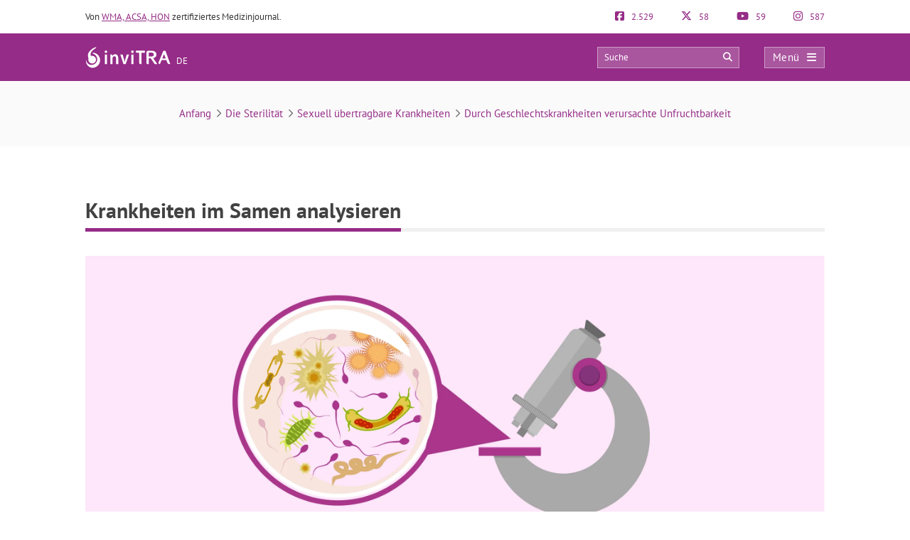

--- FILE ---
content_type: text/html; charset=UTF-8
request_url: https://www.invitra.de/unfruchtbarkeit-durch-std/krankheiten-im-samen-analysieren/
body_size: 27851
content:
<!DOCTYPE html><html lang="de"><head><script data-no-optimize="1">var litespeed_docref=sessionStorage.getItem("litespeed_docref");litespeed_docref&&(Object.defineProperty(document,"referrer",{get:function(){return litespeed_docref}}),sessionStorage.removeItem("litespeed_docref"));</script> <meta http-equiv="Content-Type" content="text/html; charset=UTF-8" /><meta http-equiv="X-UA-Compatible" content="IE=edge" /><meta name="viewport" content="width=device-width, initial-scale=1, minimum-scale=1.0, shrink-to-fit=no"><title>Krankheiten im Samen analysieren</title><style>:root{--primary-color: #952C87 !important;--secondary-color: #0C70BF !important;--dark-color:#631D59 !important;}
@media only screen and (min-width: 480px){/*.ad_container .adsbygoogle::after{content:'Veröffentlichung' !important;}*/ .ad_container::before{content:'Veröffentlichung' !important;} }
@media only screen and (max-width: 479px){/*.ad_container .adsbygoogle::before{content:'Veröffentlichung' !important;}*/ .ad_container::before{content:'Veröffentlichung' !important;} }</style><link rel="preload" href="https://www.invitra.de/wp-content/themes/dcipmulti/dist/fonts/pt-sans-v8-latin-700.woff2" as="font" type="font/woff2" crossorigin><link rel="profile" href="https://gmpg.org/xfn/11" /><link rel="shortcut icon" type="image/png" href="https://www.invitra.de/wp-content/themes/dcipmulti/theme_invitra/images/favicon.png" /><link rel="apple-touch-icon-precomposed" href="https://www.invitra.de/wp-content/themes/dcipmulti/theme_invitra/images/favicon152px.png"><link rel="apple-touch-icon-precomposed" sizes="152x152" href="https://www.invitra.de/wp-content/themes/dcipmulti/theme_invitra/images/favicon152px.png"><link rel="apple-touch-icon-precomposed" sizes="167x167" href="https://www.invitra.de/wp-content/themes/dcipmulti/theme_invitra/images/favicon167px.png"><meta name='robots' content='index, follow, max-image-preview:large, max-snippet:-1, max-video-preview:-1' /><link rel="canonical" href="https://www.invitra.de/unfruchtbarkeit-durch-std/krankheiten-im-samen-analysieren/" /><meta property="og:locale" content="de_DE" /><meta property="og:type" content="article" /><meta property="og:title" content="Krankheiten im Samen analysieren" /><meta property="og:url" content="https://www.invitra.de/unfruchtbarkeit-durch-std/krankheiten-im-samen-analysieren/" /><meta property="og:site_name" content="inviTRA" /><meta property="article:publisher" content="https://www.facebook.com/invitraDE/" /><meta property="og:image" content="https://www.invitra.de/unfruchtbarkeit-durch-std/krankheiten-im-samen-analysieren" /><meta property="og:image:width" content="2400" /><meta property="og:image:height" content="1020" /><meta property="og:image:type" content="image/png" /><meta name="twitter:card" content="summary_large_image" /><meta name="twitter:site" content="@invitraDE" /><link rel='dns-prefetch' href='//www.google-analytics.com' /><link rel='dns-prefetch' href='//www.googletagservices.com' /><link rel='dns-prefetch' href='//adservice.google.com' /><link rel='dns-prefetch' href='//securepubads.g.doubleclick.net' /><link rel='dns-prefetch' href='//stats.g.doubleclick.net' /><link rel="alternate" title="oEmbed (JSON)" type="application/json+oembed" href="https://www.invitra.de/wp-json/oembed/1.0/embed?url=https%3A%2F%2Fwww.invitra.de%2Funfruchtbarkeit-durch-std%2Fkrankheiten-im-samen-analysieren%2F" /><link rel="alternate" title="oEmbed (XML)" type="text/xml+oembed" href="https://www.invitra.de/wp-json/oembed/1.0/embed?url=https%3A%2F%2Fwww.invitra.de%2Funfruchtbarkeit-durch-std%2Fkrankheiten-im-samen-analysieren%2F&#038;format=xml" /><style id='wp-img-auto-sizes-contain-inline-css' type='text/css'>img:is([sizes=auto i],[sizes^="auto," i]){contain-intrinsic-size:3000px 1500px}
/*# sourceURL=wp-img-auto-sizes-contain-inline-css */</style><style id="litespeed-ccss">:root{--primary-color:#952C87 !important;--secondary-color:#0C70BF !important;--dark-color:#631D59 !important}:root{--wp--preset--aspect-ratio--square:1;--wp--preset--aspect-ratio--4-3:4/3;--wp--preset--aspect-ratio--3-4:3/4;--wp--preset--aspect-ratio--3-2:3/2;--wp--preset--aspect-ratio--2-3:2/3;--wp--preset--aspect-ratio--16-9:16/9;--wp--preset--aspect-ratio--9-16:9/16;--wp--preset--color--black:#000000;--wp--preset--color--cyan-bluish-gray:#abb8c3;--wp--preset--color--white:#ffffff;--wp--preset--color--pale-pink:#f78da7;--wp--preset--color--vivid-red:#cf2e2e;--wp--preset--color--luminous-vivid-orange:#ff6900;--wp--preset--color--luminous-vivid-amber:#fcb900;--wp--preset--color--light-green-cyan:#7bdcb5;--wp--preset--color--vivid-green-cyan:#00d084;--wp--preset--color--pale-cyan-blue:#8ed1fc;--wp--preset--color--vivid-cyan-blue:#0693e3;--wp--preset--color--vivid-purple:#9b51e0;--wp--preset--gradient--vivid-cyan-blue-to-vivid-purple:linear-gradient(135deg,rgba(6,147,227,1) 0%,rgb(155,81,224) 100%);--wp--preset--gradient--light-green-cyan-to-vivid-green-cyan:linear-gradient(135deg,rgb(122,220,180) 0%,rgb(0,208,130) 100%);--wp--preset--gradient--luminous-vivid-amber-to-luminous-vivid-orange:linear-gradient(135deg,rgba(252,185,0,1) 0%,rgba(255,105,0,1) 100%);--wp--preset--gradient--luminous-vivid-orange-to-vivid-red:linear-gradient(135deg,rgba(255,105,0,1) 0%,rgb(207,46,46) 100%);--wp--preset--gradient--very-light-gray-to-cyan-bluish-gray:linear-gradient(135deg,rgb(238,238,238) 0%,rgb(169,184,195) 100%);--wp--preset--gradient--cool-to-warm-spectrum:linear-gradient(135deg,rgb(74,234,220) 0%,rgb(151,120,209) 20%,rgb(207,42,186) 40%,rgb(238,44,130) 60%,rgb(251,105,98) 80%,rgb(254,248,76) 100%);--wp--preset--gradient--blush-light-purple:linear-gradient(135deg,rgb(255,206,236) 0%,rgb(152,150,240) 100%);--wp--preset--gradient--blush-bordeaux:linear-gradient(135deg,rgb(254,205,165) 0%,rgb(254,45,45) 50%,rgb(107,0,62) 100%);--wp--preset--gradient--luminous-dusk:linear-gradient(135deg,rgb(255,203,112) 0%,rgb(199,81,192) 50%,rgb(65,88,208) 100%);--wp--preset--gradient--pale-ocean:linear-gradient(135deg,rgb(255,245,203) 0%,rgb(182,227,212) 50%,rgb(51,167,181) 100%);--wp--preset--gradient--electric-grass:linear-gradient(135deg,rgb(202,248,128) 0%,rgb(113,206,126) 100%);--wp--preset--gradient--midnight:linear-gradient(135deg,rgb(2,3,129) 0%,rgb(40,116,252) 100%);--wp--preset--font-size--small:13px;--wp--preset--font-size--medium:20px;--wp--preset--font-size--large:36px;--wp--preset--font-size--x-large:42px;--wp--preset--spacing--20:0.44rem;--wp--preset--spacing--30:0.67rem;--wp--preset--spacing--40:1rem;--wp--preset--spacing--50:1.5rem;--wp--preset--spacing--60:2.25rem;--wp--preset--spacing--70:3.38rem;--wp--preset--spacing--80:5.06rem;--wp--preset--shadow--natural:6px 6px 9px rgba(0, 0, 0, 0.2);--wp--preset--shadow--deep:12px 12px 50px rgba(0, 0, 0, 0.4);--wp--preset--shadow--sharp:6px 6px 0px rgba(0, 0, 0, 0.2);--wp--preset--shadow--outlined:6px 6px 0px -3px rgba(255, 255, 255, 1), 6px 6px rgba(0, 0, 0, 1);--wp--preset--shadow--crisp:6px 6px 0px rgba(0, 0, 0, 1)}#cookie-law-info-bar,.wt-cli-cookie-bar{box-sizing:border-box;font-size:10pt;margin:0 auto;padding:10px 10px;position:absolute;text-align:center;width:100%;z-index:99999;box-shadow:rgb(0 0 0/.5)0 5px 10px;display:none;left:0}#cookie-law-info-again{font-size:10pt;margin:0;padding:5px 10px;text-align:center;z-index:9999;box-shadow:#161616 2px 2px 5px 2px}#cookie-law-info-bar span{vertical-align:middle}.cli-plugin-button,.cli-plugin-button:visited{display:inline-block;padding:8px 16px 8px;color:#fff;text-decoration:none;-moz-border-radius:4px;-webkit-border-radius:4px;position:relative;text-decoration:none}.cli-plugin-button,.cli-plugin-button:visited,.medium.cli-plugin-button,.medium.cli-plugin-button:visited{font-size:13px;font-weight:500;line-height:1}.cli-bar-popup{-moz-background-clip:padding;-webkit-background-clip:padding;background-clip:padding-box;-webkit-border-radius:30px;-moz-border-radius:30px;border-radius:30px;padding:20px}@media only screen and (max-width:768px){.cli-plugin-button{margin:10px}}@media only screen and (max-width:567px){.cli-tab-header a.cli-nav-link{font-size:12px}.cli-modal .cli-modal-close{right:-10px;top:-15px}}.wt-cli-cookie-bar-container{display:none}.wt-cli-necessary-checkbox{display:none!important}.cli-container-fluid{padding-right:15px;padding-left:15px;margin-right:auto;margin-left:auto}.cli-row{display:-ms-flexbox;display:flex;-ms-flex-wrap:wrap;flex-wrap:wrap;margin-right:-15px;margin-left:-15px}.cli-align-items-stretch{-ms-flex-align:stretch!important;align-items:stretch!important}.cli-px-0{padding-left:0;padding-right:0}.cli-btn{font-size:14px;display:inline-block;font-weight:400;text-align:center;white-space:nowrap;vertical-align:middle;border:1px solid #fff0;padding:.5rem 1.25rem;line-height:1;border-radius:.25rem}.cli-modal-backdrop{position:fixed;top:0;right:0;bottom:0;left:0;z-index:1040;background-color:#000;-webkit-transform:scale(0);transform:scale(0)}.cli-modal-backdrop.cli-fade{opacity:0}.cli-modal{position:fixed;top:0;right:0;bottom:0;left:0;z-index:99999;-webkit-transform:scale(0);transform:scale(0);overflow:hidden;outline:0;visibility:hidden}.cli-modal a{text-decoration:none}.cli-modal .cli-modal-dialog{position:relative;width:auto;margin:.5rem;font-family:inherit;font-size:1rem;font-weight:400;line-height:1.5;color:#212529;text-align:left;display:-ms-flexbox;display:flex;-ms-flex-align:center;align-items:center;min-height:calc(100% - (.5rem*2))}@media (min-width:576px){.cli-modal .cli-modal-dialog{max-width:500px;margin:1.75rem auto;min-height:calc(100% - (1.75rem*2))}}.cli-modal-content{position:relative;display:-ms-flexbox;display:flex;-ms-flex-direction:column;flex-direction:column;width:100%;background-clip:padding-box;border-radius:.2rem;box-sizing:border-box;outline:0}.cli-modal-footer{position:relative}.cli-tab-content{width:100%;padding:5px 30px 5px 5px;box-sizing:border-box}@media (max-width:767px){.cli-tab-content{padding:30px 10px}}.cli-wrapper{max-width:100%;float:none;margin:0 auto}.cli-tab-footer .cli-btn{padding:10px 15px;width:auto;text-decoration:none}.cli-tab-footer{width:100%;text-align:right;padding:20px 0}.cli-col-12{width:100%}.cli-tab-header{display:flex;justify-content:space-between}.cli-tab-header a:before{width:10px;height:2px;left:0;top:calc(50% - 1px)}.cli-tab-header a:after{width:2px;height:10px;left:4px;top:calc(50% - 5px);-webkit-transform:none;transform:none}.cli-tab-header a:before{width:7px;height:7px;border-right:1px solid #4a6e78;border-bottom:1px solid #4a6e78;content:" ";transform:rotate(-45deg);margin-right:10px}.cli-tab-header a.cli-nav-link{position:relative;display:flex;align-items:center;font-size:14px;color:#000;text-decoration:none}.cli-tab-header{border-radius:5px;padding:12px 15px;background-color:#f2f2f2}.cli-modal .cli-modal-close{position:absolute;right:0;top:0;z-index:1;-webkit-appearance:none;width:40px;height:40px;padding:0;border-radius:50%;padding:10px;background:#fff0;border:none}.cli-tab-container h4{font-family:inherit;font-size:16px;margin-bottom:15px;margin:10px 0}.cli-privacy-content-text{font-size:14px;line-height:1.4;margin-top:0;padding:0;color:#000}.cli-tab-content{display:none}.cli-tab-section .cli-tab-content{padding:10px 20px 5px 20px}.cli-tab-section{margin-top:5px}@media (min-width:992px){.cli-modal .cli-modal-dialog{max-width:700px}}a.cli-privacy-readmore{font-size:12px;margin-top:12px;display:inline-block;text-decoration:underline}.cli-privacy-overview{padding-bottom:12px}a.cli-privacy-readmore:before{content:attr(data-readmore-text)}.cli-modal-close svg{fill:#000}span.cli-necessary-caption{color:#000;font-size:12px}.cli-tab-container .cli-row{max-height:500px;overflow-y:auto}.cli-bar-container{float:none;margin:0 auto;justify-content:space-between;display:flex;align-items:center;flex-wrap:wrap}.cli-style-v2 .cli-plugin-main-link{font-weight:inherit}.cli-style-v2{font-size:11pt;font-weight:400}.cli-bar-message{width:70%;text-align:left}@media (max-width:985px){.cli-bar-message{width:100%}.cli-bar-container{justify-content:center}}.wt-cli-sr-only{display:none}.wt-cli-privacy-accept-btn{margin-left:10px}.cli-plugin-main-link,.cli_action_button,.cli-privacy-readmore,.cli-tab-header a{outline:0}.wt-cli-privacy-overview-actions{padding-bottom:0}.wt-cli-cookie-description{font-size:14px;line-height:1.4;margin-top:0;padding:0;color:#000}.cli-modal-content,.cli-tab-content{background-color:#fff}.cli-privacy-content-text,.cli-modal .cli-modal-dialog,a.cli-privacy-readmore{color:#000}.cli-tab-header{background-color:#f2f2f2}.cli-tab-header,.cli-tab-header a.cli-nav-link,span.cli-necessary-caption{color:#000}.cli-modal-close svg{fill:#000}.cli-tab-footer .wt-cli-privacy-accept-btn{background-color:#00acad;color:#fff}.cli-tab-header a:before{border-right:1px solid #000;border-bottom:1px solid #000}a{color:var(--primary-color);text-decoration:none}#posting-login{color:var(--primary-color);padding:10px;background:#F9F6F6;border-top:5px solid var(--primary-color);width:670px;margin-top:-29px}#posting-login .login-foro-input{margin:0 0 15px!important;padding:5px!important;width:95.2%;border:1px solid var(--primary-color)!important}#posting-login .login-foro-submit{width:100%;border:1px solid var(--primary-color);background-color:var(--primary-color);color:#FFF;margin-bottom:10px;padding:8px 0;font-size:14px;display:inline-block;text-align:center;border-radius:4px}#posting-login .rememberlink{font-size:11px}#posting-login .login-form-title-block{text-align:center;padding-bottom:20px;font-size:15px;color:#333}#posting-login .login-form-block-izq{width:49%;display:inline;float:left;border-right:1px solid var(--primary-color)}#posting-login .login-form-block-dcha{width:49%;display:inline;float:left}#posting-login .sep-login-form-block{padding:10px 60px}#posting-login .login-form-block-dcha .login-foro-submit{margin-top:86px}#posting-login label{color:#333}@media only screen and (max-width:767px) and (min-width:480px){#posting-login .login-form-block-izq{width:100%;border-bottom:1px solid var(--primary-color);border-right:none;padding-bottom:30px;margin-bottom:30px}#posting-login .login-form-block-dcha{width:100%}#posting-login .login-form-block-dcha .login-foro-submit{margin-top:0}}@media only screen and (max-width:479px){#posting-login .login-form-block-izq{width:100%!important;border-bottom:1px solid var(--primary-color);border-right:none;padding-bottom:30px;margin-bottom:30px}#posting-login .login-form-block-dcha{width:100%!important}#posting-login .login-form-block-dcha .login-foro-submit{margin-top:0}#posting-login .login-foro-input{max-width:100%}#posting-login .sep-login-form-block{padding:10px 30px}}:root{--bs-blue:#0d6efd;--bs-indigo:#6610f2;--bs-purple:#6f42c1;--bs-pink:#d63384;--bs-red:#dc3545;--bs-orange:#fd7e14;--bs-yellow:#ffc107;--bs-green:#198754;--bs-teal:#20c997;--bs-cyan:#0dcaf0;--bs-black:#000;--bs-white:#fff;--bs-gray:#6c757d;--bs-gray-dark:#343a40;--bs-gray-100:#f8f9fa;--bs-gray-200:#e9ecef;--bs-gray-300:#dee2e6;--bs-gray-400:#ced4da;--bs-gray-500:#adb5bd;--bs-gray-600:#6c757d;--bs-gray-700:#495057;--bs-gray-800:#343a40;--bs-gray-900:#212529;--bs-primary:#0d6efd;--bs-secondary:#6c757d;--bs-success:#198754;--bs-info:#0dcaf0;--bs-warning:#ffc107;--bs-danger:#dc3545;--bs-light:#f8f9fa;--bs-dark:#212529;--bs-primary-rgb:13,110,253;--bs-secondary-rgb:108,117,125;--bs-success-rgb:25,135,84;--bs-info-rgb:13,202,240;--bs-warning-rgb:255,193,7;--bs-danger-rgb:220,53,69;--bs-light-rgb:248,249,250;--bs-dark-rgb:33,37,41;--bs-primary-text-emphasis:#052c65;--bs-secondary-text-emphasis:#2b2f32;--bs-success-text-emphasis:#0a3622;--bs-info-text-emphasis:#055160;--bs-warning-text-emphasis:#664d03;--bs-danger-text-emphasis:#58151c;--bs-light-text-emphasis:#495057;--bs-dark-text-emphasis:#495057;--bs-primary-bg-subtle:#cfe2ff;--bs-secondary-bg-subtle:#e2e3e5;--bs-success-bg-subtle:#d1e7dd;--bs-info-bg-subtle:#cff4fc;--bs-warning-bg-subtle:#fff3cd;--bs-danger-bg-subtle:#f8d7da;--bs-light-bg-subtle:#fcfcfd;--bs-dark-bg-subtle:#ced4da;--bs-primary-border-subtle:#9ec5fe;--bs-secondary-border-subtle:#c4c8cb;--bs-success-border-subtle:#a3cfbb;--bs-info-border-subtle:#9eeaf9;--bs-warning-border-subtle:#ffe69c;--bs-danger-border-subtle:#f1aeb5;--bs-light-border-subtle:#e9ecef;--bs-dark-border-subtle:#adb5bd;--bs-white-rgb:255,255,255;--bs-black-rgb:0,0,0;--bs-font-sans-serif:system-ui,-apple-system,"Segoe UI",Roboto,"Helvetica Neue","Noto Sans","Liberation Sans",Arial,sans-serif,"Apple Color Emoji","Segoe UI Emoji","Segoe UI Symbol","Noto Color Emoji";--bs-font-monospace:SFMono-Regular,Menlo,Monaco,Consolas,"Liberation Mono","Courier New",monospace;--bs-gradient:linear-gradient(180deg,hsla(0,0%,100%,.15),hsla(0,0%,100%,0));--bs-body-font-family:var(--bs-font-sans-serif);--bs-body-font-size:1rem;--bs-body-font-weight:400;--bs-body-line-height:1.5;--bs-body-color:#212529;--bs-body-color-rgb:33,37,41;--bs-body-bg:#fff;--bs-body-bg-rgb:255,255,255;--bs-emphasis-color:#000;--bs-emphasis-color-rgb:0,0,0;--bs-secondary-color:rgba(33,37,41,.75);--bs-secondary-color-rgb:33,37,41;--bs-secondary-bg:#e9ecef;--bs-secondary-bg-rgb:233,236,239;--bs-tertiary-color:rgba(33,37,41,.5);--bs-tertiary-color-rgb:33,37,41;--bs-tertiary-bg:#f8f9fa;--bs-tertiary-bg-rgb:248,249,250;--bs-heading-color:inherit;--bs-link-color:#0d6efd;--bs-link-color-rgb:13,110,253;--bs-link-decoration:underline;--bs-link-hover-color:#0a58ca;--bs-link-hover-color-rgb:10,88,202;--bs-code-color:#d63384;--bs-highlight-color:#212529;--bs-highlight-bg:#fff3cd;--bs-border-width:1px;--bs-border-style:solid;--bs-border-color:#dee2e6;--bs-border-color-translucent:rgba(0,0,0,.175);--bs-border-radius:0.375rem;--bs-border-radius-sm:0.25rem;--bs-border-radius-lg:0.5rem;--bs-border-radius-xl:1rem;--bs-border-radius-xxl:2rem;--bs-border-radius-2xl:var(--bs-border-radius-xxl);--bs-border-radius-pill:50rem;--bs-box-shadow:0 0.5rem 1rem rgba(0,0,0,.15);--bs-box-shadow-sm:0 0.125rem 0.25rem rgba(0,0,0,.075);--bs-box-shadow-lg:0 1rem 3rem rgba(0,0,0,.175);--bs-box-shadow-inset:inset 0 1px 2px rgba(0,0,0,.075);--bs-focus-ring-width:0.25rem;--bs-focus-ring-opacity:0.25;--bs-focus-ring-color:rgba(13,110,253,.25);--bs-form-valid-color:#198754;--bs-form-valid-border-color:#198754;--bs-form-invalid-color:#dc3545;--bs-form-invalid-border-color:#dc3545}*,:after,:before{box-sizing:border-box}@media (prefers-reduced-motion:no-preference){:root{scroll-behavior:smooth}}body{background-color:var(--bs-body-bg);color:var(--bs-body-color);font-family:var(--bs-body-font-family);font-size:var(--bs-body-font-size);font-weight:var(--bs-body-font-weight);line-height:var(--bs-body-line-height);margin:0;text-align:var(--bs-body-text-align);-webkit-text-size-adjust:100%}h1,h3,h4{color:var(--bs-heading-color);font-weight:500;line-height:1.2;margin-bottom:.5rem;margin-top:0}h1{font-size:calc(1.375rem + 1.5vw)}@media (min-width:1200px){h1{font-size:2.5rem}}h3{font-size:calc(1.3rem + .6vw)}@media (min-width:1200px){h3{font-size:1.75rem}}h4{font-size:calc(1.275rem + .3vw)}@media (min-width:1200px){h4{font-size:1.5rem}}ul{padding-left:2rem}ul{margin-bottom:1rem;margin-top:0}ul ul{margin-bottom:0}strong{font-weight:bolder}a{color:rgba(var(--bs-link-color-rgb),var(--bs-link-opacity,1));text-decoration:underline}img,svg{vertical-align:middle}table{border-collapse:collapse;caption-side:bottom}th{text-align:inherit;text-align:-webkit-match-parent}tbody,td,th,thead,tr{border:0 solid;border-color:inherit}label{display:inline-block}button{border-radius:0}button,input{font-family:inherit;font-size:inherit;line-height:inherit;margin:0}button{text-transform:none}[type=button],[type=submit],button{-webkit-appearance:button}::-moz-focus-inner{border-style:none;padding:0}::-webkit-datetime-edit-day-field,::-webkit-datetime-edit-fields-wrapper,::-webkit-datetime-edit-hour-field,::-webkit-datetime-edit-minute,::-webkit-datetime-edit-month-field,::-webkit-datetime-edit-text,::-webkit-datetime-edit-year-field{padding:0}::-webkit-inner-spin-button{height:auto}::-webkit-search-decoration{-webkit-appearance:none}::-webkit-color-swatch-wrapper{padding:0}::file-selector-button{-webkit-appearance:button;font:inherit}.container{--bs-gutter-x:1.5rem;--bs-gutter-y:0;margin-left:auto;margin-right:auto;padding-left:calc(var(--bs-gutter-x)*.5);padding-right:calc(var(--bs-gutter-x)*.5);width:100%}@media (min-width:576px){.container{max-width:540px}}@media (min-width:768px){.container{max-width:720px}}@media (min-width:992px){.container{max-width:960px}}@media (min-width:1200px){.container{max-width:1140px}}@media (min-width:1400px){.container{max-width:1320px}}:root{--bs-breakpoint-xs:0;--bs-breakpoint-sm:576px;--bs-breakpoint-md:768px;--bs-breakpoint-lg:992px;--bs-breakpoint-xl:1200px;--bs-breakpoint-xxl:1400px}.row{--bs-gutter-x:1.5rem;--bs-gutter-y:0;display:flex;flex-wrap:wrap;margin-left:calc(var(--bs-gutter-x)*-.5);margin-right:calc(var(--bs-gutter-x)*-.5);margin-top:calc(var(--bs-gutter-y)*-1)}.row>*{flex-shrink:0;margin-top:var(--bs-gutter-y);max-width:100%;padding-left:calc(var(--bs-gutter-x)*.5);padding-right:calc(var(--bs-gutter-x)*.5);width:100%}.col-4{flex:0 0 auto;width:33.33333333%}.col-5{flex:0 0 auto;width:41.66666667%}.col-7{flex:0 0 auto;width:58.33333333%}.col-8{flex:0 0 auto;width:66.66666667%}@media (min-width:576px){.col-sm-5{flex:0 0 auto;width:41.66666667%}.col-sm-7{flex:0 0 auto;width:58.33333333%}}@media (min-width:768px){.col-md-3{flex:0 0 auto;width:25%}.col-md-9{flex:0 0 auto;width:75%}}.form-control{-webkit-appearance:none;-moz-appearance:none;appearance:none;background-clip:padding-box;background-color:var(--bs-body-bg);border:var(--bs-border-width) solid var(--bs-border-color);border-radius:var(--bs-border-radius);color:var(--bs-body-color);display:block;font-size:1rem;font-weight:400;line-height:1.5;padding:.375rem .75rem;width:100%}.form-control::-webkit-date-and-time-value{height:1.5em;margin:0;min-width:85px}.form-control::-webkit-datetime-edit{display:block;padding:0}.form-control::-moz-placeholder{color:var(--bs-secondary-color);opacity:1}.d-flex{display:flex!important}.fa,.fab,.far{-moz-osx-font-smoothing:grayscale;-webkit-font-smoothing:antialiased;display:inline-block;font-feature-settings:normal;font-style:normal;font-variant:normal;line-height:1;text-rendering:auto}.fa-lg{font-size:1.33333em;line-height:.75em;vertical-align:-.0667em}.fa-angle-right:before{content:""}.fa-arrow-circle-right:before{content:""}.fa-bars:before{content:""}.fa-comments:before{content:""}.fa-facebook-f:before{content:""}.fa-facebook-square:before{content:""}.fa-instagram:before{content:""}.fa-pinterest-p:before{content:""}.fa-search:before{content:""}.fa-times:before{content:""}.fa-whatsapp:before{content:""}.fa-youtube:before{content:""}.fab{font-family:Font Awesome\ 5 Brands;font-weight:400}.far{font-family:Font Awesome\ 5 Pro}.far{font-weight:400}.fa{font-family:Font Awesome\ 5 Pro;font-weight:900}:root{--primary-color:#952c87;--secondary-color:#0072cb;--dark-color:#631d59}h1,h3,h4{font-weight:400;margin:0}*{border:0;list-style:none;padding:0}*,ul{margin:0}ul{padding-left:0}html{touch-action:manipulation}body{background-color:#fff;background-image:none!important;color:#333;font-family:PT Sans,Arial,Verdana,sans-serif;font-size:13px}a{color:var(--primary-color);text-decoration:none}.wrapper{background:#fff;margin:0 auto 0 0;position:relative;width:100%;z-index:1}.container{margin:0 auto;max-width:1040px;padding:0}#main-content{margin:0 auto;position:relative;z-index:0}.bloque-full-width{left:50%;margin-left:-50vw;margin-right:-50vw;position:relative;right:50%;width:100vw}.sidebar-narrow-left .content-wrap .content{float:right}#content-full{width:100%!important}@media only screen and (min-width:479px) and (max-width:1219px){.container{max-width:944px!important;padding:0 15px}.container .container:not(:has(#breadcrumb)){padding:0}}@media only screen and (max-width:1219px){.pre-content{width:100%}}@media only screen and (max-width:985px) and (min-width:768px){.twocolumns .single-social{margin:0}}@media only screen and (max-width:767px) and (min-width:480px){.twocolumns .single-social{margin:0}.content{float:none}}@media only screen and (max-width:479px){.container,.content{width:410px!important}.content{float:none}.container{overflow:hidden;width:100%!important}#main-content{display:flex;flex-direction:column;width:90%!important}.content{margin:0 auto;width:100%!important}.twocolumns .single-social{margin:0}}@media only screen and (max-width:1219px){.sidebar-narrow-left .content-wrap .content{float:left}}.pre-content{width:773px}.pre-content{text-align:center;width:100%}.post-inner{padding:20px 0}.entry{line-height:1.5}.entry img{height:auto;max-width:100%}@media only screen and (max-width:479px){.pre-content{width:100%}.pre-content{text-align:left}.post-inner{padding:10px 0}}.attachment_imagen{float:none;margin:0 0 20px;padding-left:0;position:relative;text-align:left}.form-control{background-image:none;display:block;line-height:1.42857143;width:100%}.form-control{background-color:#fff;border:1px solid #ccc;border-radius:4px;box-shadow:inset 0 1px 1px rgba(0,0,0,.075);color:#555;font-size:13px;height:34px;overflow:hidden;padding:6px 12px}.pre-header{color:#333;font-size:13px;line-height:17px;padding:15px 0}.pre-header,.pre-header-socials{display:flex;justify-content:space-between}.pre-header-socials{flex-grow:1}.pre-header-claim{flex-grow:4}.pre-header>div:first-child a{text-decoration:underline}.pre-header-social em{font-size:15px;margin-right:7px}.pre-header-social a img{filter:invert(15%) sepia(80%) saturate(1000%) hue-rotate(290deg);margin-top:-5px}@media only screen and (min-width:479px) and (max-width:1219px){.pre-header{padding:15px}}.header-bar{background-color:var(--primary-color);padding:18px 0;position:relative}.header-bar .container{height:31px}.header-bar .header-main .container{align-items:center;display:flex;justify-content:space-between;overflow:visible}.header-bar .logo{flex-grow:2;margin:0 .5em 0 0}.header-bar .logo img{width:100%}.header-post-title{color:#fff;font-size:15px;line-height:2;overflow:hidden;text-align:right;text-overflow:ellipsis;white-space:nowrap}.header-bar-socials{display:flex}.header-bar-socials img{filter:invert(100%) brightness(100%)}.header-bar-socials a,.header-bar-socials button{background-color:#631d59;border:1px solid hsl(0 0% 100%/.3);color:#fff;font-size:14px;margin-left:7px;padding:3px 0;text-align:center;width:26px}.header-bar-socials-contador{color:#fff;font-size:20px;font-weight:700;margin-right:10px;text-align:right;width:50px}.header-main{height:inherit;opacity:1;transform:translateY(0)}.header-hidden{height:0;opacity:0;overflow:hidden;transform:translateY(-100%)}header#theme-header{margin:0;position:relative;z-index:2}header#theme-header:after{clear:both;content:".";display:block;height:0;visibility:hidden}@media only screen and (max-width:985px) and (min-width:768px){.header-hidden{float:none}.header-bar-socials-contador{display:none}.header-bar-socials{justify-content:flex-end}.header-bar-socials>:last-child{display:none}}@media only screen and (max-width:767px) and (min-width:480px){.header-hidden{float:none}.header-bar-socials-contador{display:none}.header-bar-socials{justify-content:flex-end}.header-bar-socials>:last-child{display:none}}@media only screen and (max-width:320px){.header-bar .logo img{max-height:30px;max-width:188px}.header-bar-socials a,.header-bar-socials button{margin-left:3px}}@media only screen and (max-width:767px) and (min-width:480px){.pre-header-claim{display:none}.pre-header-socials{text-align:center!important}.header-bar .logo img{max-height:30px;max-width:200px}}@media only screen and (max-width:479px){header#theme-header{width:100%!important}.pre-header{margin:auto}.header-bar .container,.pre-header{width:90%!important}.pre-header-claim{display:none}.header-bar .logo img{max-height:30px;max-width:200px}.header-hidden{float:none}.header-bar-socials-contador{display:none}.header-bar-socials{margin-left:0}.header-bar-socials>:last-child{display:none}.header-bar{padding:8px 0}.header-bar .logo img{width:90%}}.topnav{align-items:center;display:flex}.topnav-search{display:inline-block;position:relative}.topnav_search_input{background-color:hsl(0 0% 100%/.2);height:30px;outline:1px solid hsl(0 0% 100%/.4);outline-offset:-1px;padding:15px 35px 15px 10px;width:200px}.topnav_search_input::-moz-placeholder{color:#fff}.topnav_search_icon{background:#fff0;color:#fff;position:absolute;right:10px;top:5px}.topnav-menu{display:inline-block}.topnav-menu>button.topnav-dark{align-items:center;background:hsl(0 0% 100%/.2);color:#fff;display:flex;font-size:15px;height:30px;justify-content:space-around;letter-spacing:.38px;margin-left:35px;outline:1px solid hsl(0 0% 100%/.4);outline-offset:-1px;padding:0 .8em;text-decoration:none;width:85px}.topnav-menu>button.topnav-dark .fa{margin-left:10px}@media only screen and (max-width:767px) and (min-width:480px){.topnav-menu>button.topnav-dark{margin-left:0}.topnav-search{display:none}}@media only screen and (max-width:479px){.topnav-search{display:none}.topnav-menu>button.topnav-dark{margin-left:0;padding:4px 15px}}.sidenav{background-color:#efefef;display:none;height:100%;opacity:0;overflow-x:hidden;position:fixed;right:0;top:0;width:0;z-index:10}.sidenav .closebtn{align-items:center;background:var(--primary-color);color:#fff;display:flex;font-size:17px;justify-content:space-between;padding:12px 15px;position:relative;text-align:left;width:100%}.sidenav ul{font-family:PT Sans;list-style-type:none;white-space:nowrap}.sidenav ul.menu{margin-top:5px;padding-left:0}.sidenav ul.menu>li{border-bottom:1px solid #ccc;padding:10px 12px 9px 16px}.sidenav ul.sub-menu{margin:5px 0;padding-left:20px}.sidenav ul.sub-menu a{position:relative}.sidenav ul.sub-menu li a:before{color:var(--primary-color);content:"";font-family:Font Awesome\ 5 Pro;left:-20px;margin-top:2px;opacity:.69999998807907;position:absolute;transform:rotate(45deg)}.overlay3{background-color:rgb(0 0 0/.9);height:100%;left:0;opacity:0;overflow-x:hidden;overflow-y:auto;position:fixed;text-align:center;top:0;width:0;z-index:10}.sidenav_box{background:#ddd;border-bottom:1px solid #ccc;padding:10px 12px 12px 16px}.search_box_input{width:80%}.search_box_btn,.search_box_input{display:inline-block;vertical-align:middle}.search_box_btn{margin-left:3%;width:17%}.search_box_btn button.btn_search{background:var(--primary-color);border:none;border-radius:4px;color:#fff;font-size:13px;padding:7px 5px 9px;width:100%}.bloque-full-width.full-breadcrumbs{background:#fafafa;margin-bottom:45px;margin-top:0}.bloque-full-width .breadcrumbs{color:#737373;font-size:15px;padding:35px 0;text-align:center}.bc_sep{display:inline-block;min-width:20px;text-align:center}@media only screen and (max-width:767px){.bloque-full-width .breadcrumbs{font-size:13px;padding:25px 0;text-align:left}}@media only screen and (max-width:479px){.bloque-full-width.full-breadcrumbs{background:#fff;margin-bottom:0}.bloque-full-width.full-breadcrumbs .container{width:90%!important}}.ripple{background-position:50%}.repro-title-gray{border:none;margin-bottom:20px;overflow:hidden;padding:0 0 4px}.repro-title-gray h3{border-bottom:5px solid var(--primary-color);color:#000;float:left;font-family:PT Sans;font-size:21px;letter-spacing:-.4px;margin-bottom:-5px;padding:5px 0;position:relative;z-index:1}.repro-title-gray .small-border{border-bottom:5px solid #f0f0f0;float:left;margin-bottom:0;position:relative;width:100%}.repro-title{border-bottom:1px solid #ddd;margin-bottom:20px;overflow:hidden;padding:0 0 4px}.repro-title span.small-border{border-bottom:1px solid #ddd;float:left;margin-bottom:0;position:relative;width:100%}.repro-title h1{border-bottom:4px solid var(--primary-color);color:#424242!important;float:left;font-family:PT Sans,Tahoma,sans-serif;font-size:33px;font-weight:700;line-height:40px;margin:0 0-5px;padding:5px 0 15px;position:relative}.single-social .repro-title{border:none;margin-bottom:30px;overflow:hidden;padding:0 0 4px}.single-social .repro-title h1{border-bottom:5px solid var(--primary-color);color:#424242;float:left;font-family:PT Sans;font-size:30px;margin-bottom:-5px;padding:5px 0;position:relative;z-index:1}.single-social .repro-title .small-border{border-bottom:5px solid #f0f0f0;float:left;margin-bottom:0;position:relative;width:100%}@media only screen and (max-width:479px){.repro-title{border:none;margin-bottom:0;padding:0}.repro-title h1{border:none;font-size:26px!important;line-height:33px}.repro-title span.small-border{border-bottom:none}}.social-post{font-family:PT Sans;margin-bottom:25px}.social-links-post{display:inline-block;margin-right:10px;vertical-align:middle}.social-links-post a img{filter:invert(100%) brightness(100%)}.social-link-post{color:#fff;display:inline-block;font-size:14px;line-height:27px;margin-right:7px;text-align:center;width:27px}.social-links-post .total-count{font-size:22px;font-weight:700;margin-bottom:5px}.social-sharing-facebook{background:#3b5998}.social-sharing-twitter{background:#0f1419}.social-sharing-comment{background:#000}.social-sharing-whatsapp{background:#43d854}.social-sharing-pinterest{background:#bd081c}body{counter-reset:h2}form.standard-form label{display:block;margin:15px 0 5px}#item-body{grid-area:main}#item-nav{background-color:#f0f0f0;border-radius:4px;grid-area:nav;padding:3rem 0}.clear{clear:both}.cookielawinfo-column-1{width:25%}.cookielawinfo-column-3{width:15%}.cookielawinfo-column-4{width:50%}table.cookielawinfo-winter{font:85%"Lucida Grande","Lucida Sans Unicode","Trebuchet MS",sans-serif;padding:0;margin:10px 0 20px;border-collapse:collapse;color:#333;background:#F3F5F7}table.cookielawinfo-winter thead th{background:#3A4856;padding:15px 10px;color:#fff;text-align:left;font-weight:400}table.cookielawinfo-winter tbody{border-left:1px solid #EAECEE;border-right:1px solid #EAECEE}table.cookielawinfo-winter tbody{border-bottom:1px solid #EAECEE}table.cookielawinfo-winter tbody td{padding:10px;text-align:left}table.cookielawinfo-winter tbody tr{background:#F3F5F7}@media (max-width:800px){table.cookielawinfo-row-cat-table td,table.cookielawinfo-row-cat-table th{width:23%;font-size:12px}table.cookielawinfo-row-cat-table .cookielawinfo-column-4,table.cookielawinfo-row-cat-table .cookielawinfo-column-4{width:45%}}.cookielawinfo-row-cat-table{width:99%;margin-left:5px;word-wrap:break-word;table-layout:fixed}.cli-tab-section .cookielawinfo-row-cat-table{width:100%;margin-left:0}.cli-tab-section .cookielawinfo-row-cat-table td,.cli-tab-section .cookielawinfo-row-cat-table th{font-size:12px;padding-left:0}</style><link rel="preload" data-asynced="1" data-optimized="2" as="style" onload="this.onload=null;this.rel='stylesheet'" href="https://www.invitra.de/wp-content/litespeed/css/cecd21e33bd54e1e66daf3e11a1b9fe5.css?ver=5285d" /><script type="litespeed/javascript">!function(a){"use strict";var b=function(b,c,d){function e(a){return h.body?a():void setTimeout(function(){e(a)})}function f(){i.addEventListener&&i.removeEventListener("load",f),i.media=d||"all"}var g,h=a.document,i=h.createElement("link");if(c)g=c;else{var j=(h.body||h.getElementsByTagName("head")[0]).childNodes;g=j[j.length-1]}var k=h.styleSheets;i.rel="stylesheet",i.href=b,i.media="only x",e(function(){g.parentNode.insertBefore(i,c?g:g.nextSibling)});var l=function(a){for(var b=i.href,c=k.length;c--;)if(k[c].href===b)return a();setTimeout(function(){l(a)})};return i.addEventListener&&i.addEventListener("load",f),i.onloadcssdefined=l,l(f),i};"undefined"!=typeof exports?exports.loadCSS=b:a.loadCSS=b}("undefined"!=typeof global?global:this);!function(a){if(a.loadCSS){var b=loadCSS.relpreload={};if(b.support=function(){try{return a.document.createElement("link").relList.supports("preload")}catch(b){return!1}},b.poly=function(){for(var b=a.document.getElementsByTagName("link"),c=0;c<b.length;c++){var d=b[c];"preload"===d.rel&&"style"===d.getAttribute("as")&&(a.loadCSS(d.href,d,d.getAttribute("media")),d.rel=null)}},!b.support()){b.poly();var c=a.setInterval(b.poly,300);a.addEventListener&&a.addEventListener("load",function(){b.poly(),a.clearInterval(c)}),a.attachEvent&&a.attachEvent("onload",function(){a.clearInterval(c)})}}}(this);</script><link rel="preload" as="image" href="https://www.invitra.de/wp-content/themes/dcipmulti/theme_invitra/images/logo-theme.svg"><link rel="preload" as="image" href="https://www.invitra.de/wp-content/uploads/2019/12/krankheiten-im-samen-analysieren.png.webp"><style id='classic-theme-styles-inline-css' type='text/css'>/*! This file is auto-generated */
.wp-block-button__link{color:#fff;background-color:#32373c;border-radius:9999px;box-shadow:none;text-decoration:none;padding:calc(.667em + 2px) calc(1.333em + 2px);font-size:1.125em}.wp-block-file__button{background:#32373c;color:#fff;text-decoration:none}
/*# sourceURL=/wp-includes/css/classic-themes.min.css */</style><style id='cookie-law-info-gdpr-inline-css' type='text/css'>.cli-modal-content, .cli-tab-content { background-color: #ffffff; }.cli-privacy-content-text, .cli-modal .cli-modal-dialog, .cli-tab-container p, a.cli-privacy-readmore { color: #000000; }.cli-tab-header { background-color: #f2f2f2; }.cli-tab-header, .cli-tab-header a.cli-nav-link,span.cli-necessary-caption,.cli-switch .cli-slider:after { color: #000000; }.cli-switch .cli-slider:before { background-color: #ffffff; }.cli-switch input:checked + .cli-slider:before { background-color: #ffffff; }.cli-switch .cli-slider { background-color: #e3e1e8; }.cli-switch input:checked + .cli-slider { background-color: #28a745; }.cli-modal-close svg { fill: #000000; }.cli-tab-footer .wt-cli-privacy-accept-all-btn { background-color: #00acad; color: #ffffff}.cli-tab-footer .wt-cli-privacy-accept-btn { background-color: #00acad; color: #ffffff}.cli-tab-header a:before{ border-right: 1px solid #000000; border-bottom: 1px solid #000000; }
/*# sourceURL=cookie-law-info-gdpr-inline-css */</style> <script type="litespeed/javascript" data-src="https://www.invitra.de/wp-includes/js/jquery/jquery.min.js?ver=3.7.1" id="jquery-core-js"></script> <script id="cookie-law-info-js-extra" type="litespeed/javascript">var Cli_Data={"nn_cookie_ids":[],"non_necessary_cookies":[],"cookielist":{"necessary":{"id":6078,"status":!0,"priority":0,"title":"Notwendig","strict":!0,"default_state":!1,"ccpa_optout":!1,"loadonstart":!1}},"ajax_url":"https://www.invitra.de/wp-admin/admin-ajax.php","current_lang":"de","security":"a5e4e7ef70","eu_countries":["GB"],"geoIP":"disabled","use_custom_geolocation_api":"","custom_geolocation_api":"https://geoip.cookieyes.com/geoip/checker/result.php","consentVersion":"1","strictlyEnabled":["necessary","obligatoire"],"cookieDomain":"","privacy_length":"250","ccpaEnabled":"","ccpaRegionBased":"","ccpaBarEnabled":"","ccpaType":"gdpr","triggerDomRefresh":"","secure_cookies":""};var log_object={"ajax_url":"https://www.invitra.de/wp-admin/admin-ajax.php"}</script> <script id="dcip-ajax-js-extra" type="litespeed/javascript">var ajax_var={"url":"https://www.invitra.de/wp-admin/admin-ajax.php","nonce":"66d9c48e0a"}</script> <script type="litespeed/javascript">var ajaxurl='https://www.invitra.de/wp-admin/admin-ajax.php'</script> <meta property="fb:app_id" content="878831788851498" />
 <script type="text/javascript" data-no-optimize="1">const analytics_id = 'G-KPSS4DSSZF';</script> 
<!--[if IE]>
<![endif]-->
<!--[if lt IE 9]> <script src="https://www.invitra.de/wp-content/themes/dcipmulti/js/html5.js"></script> <script src="https://www.invitra.de/wp-content/themes/dcipmulti/js/selectivizr-min.js"></script> <![endif]-->
<!--[if IE 8]><link rel="stylesheet" type="text/css" media="all" href="https://www.invitra.de/wp-content/themes/dcipmulti/css/ie8.css" />
<![endif]--> <script type="application/ld+json">{"@context":"http:\/\/schema.org","@type":"CreativeWork","headline":"Krankheiten im Samen analysieren","name":"Krankheiten im Samen analysieren","image":"https:\/\/www.invitra.de\/wp-content\/uploads\/2019\/12\/krankheiten-im-samen-analysieren.png","datePublished":"2019-12-03 09:28:34 UTC","dateModified":"2019-12-03 09:28:34 UTC","text":"","url":"https:\/\/www.invitra.de\/unfruchtbarkeit-durch-std\/krankheiten-im-samen-analysieren\/","audience":{"@type":"Patient"},"author":[{"@type":"Person","name":"Sergio  Rogel Cayetano","sameAs":[["https:\/\/www.invitra.de\/author\/sergio-rogel-cayetano\/"],"https:\/\/www.linkedin.com\/in\/sergio-rogel-cayetano-58700448\/","DoctorSRogel","https:\/\/www.linkedin.com\/in\/sergio-rogel-cayetano-58700448\/"],"familyName":"Rogel Cayetano","givenName":"Sergio ","honorificPrefix":"Dr. Med.","jobTitle":"Gyn\u00e4kologe","image":"https:\/\/www.invitra.de\/wp-content\/uploads\/2019\/07\/Doctor-Rogel-122x122.jpg","description":"Gyn\u00e4kologe. Medizinstudium an der Miguel-Hern\u00e1ndez-Universit\u00e4t in Alicante mit Schwerpunkt Gyn\u00e4kologie und Geburtshilfe am Hospital General de Alicante. Dr. Sergio Rogel vertiefte seine Erfahrungen in der assistierten Reproduktion w\u00e4hrend seiner Arbeit in verschiedenen Kliniken in Alicante und Murcia, bis er 2011 in das \u00c4rzteteam der IVF Spain aufgenommen wurde. Zulassungsnummer: 03-0309100."},{"@type":"Person","name":"Zaira Salvador","sameAs":[["https:\/\/www.invitra.de\/author\/zaira-salvador\/"],"https:\/\/www.linkedin.com\/in\/zaira-salvador-navarro-b2931257\/","https:\/\/www.linkedin.com\/in\/zaira-salvador-navarro-b2931257\/"],"familyName":"Salvador","givenName":"Zaira","jobTitle":"Embryologin","image":"https:\/\/www.invitra.de\/wp-content\/uploads\/2019\/05\/zaira-salvador-122x122.jpg","description":"Embryologin. Abschluss in Biotechnologie an der Polytechnischen Universit\u00e4t Valencia (UPV) und Spezialistin f\u00fcr assistierte Reproduktion mit Masterabschluss in Human Reproduction Biotechnology am Instituto Valenciano de Infertilidad (IVI) und der Universit\u00e4t Valencia."},{"@type":"Person","name":"Andrea Rodrigo","sameAs":[["https:\/\/www.invitra.de\/author\/andrea-rodrigo\/"],"https:\/\/www.linkedin.com\/in\/andrearodrigollobell\/","https:\/\/www.linkedin.com\/in\/andrearodrigollobell\/"],"familyName":"Rodrigo","givenName":"Andrea","jobTitle":"Embryologin","image":"https:\/\/www.invitra.de\/wp-content\/uploads\/2019\/05\/andrea-rodrigo-122x122.jpg","description":"Embryologin. Abschluss in Biotechnologie an der Polytechnischen Universit\u00e4t Valencia (UPV) mit Master-Abschluss in Biotechnologie der assistierten Humanreproduktion, unterrichtet von der Universit\u00e4t Valencia in Zusammenarbeit mit dem Valencianischen Institut f\u00fcr Unfruchtbarkeit (IVI). Postgraduierte Expertin f\u00fcr medizinische Genetik."}],"interactionStatistic":[{"@type":"InteractionCounter","interactionType":"http:\/\/schema.org\/CommentAction","userInteractionCount":"0"},{"@type":"InteractionCounter","interactionType":"https:\/\/schema.org\/ShareAction","userInteractionCount":"0"}]}</script> <script type='application/ld+json'>{
	"@context":"http://schema.org",
	"@type":"WebSite",
	"url":"https://www.invitra.de",
	"name":"inviTRA",
	"license":"https://www.invitra.de/copyright/",
		"award":["Certified Medical Website by the Official College of Physicians of Barcelona","The website is in accordance with the Accreditation Program for Health Websites of the Health Quality Government Entity Agency of Andalusia (Spain). ","Confianza Online-Siegel für Qualität und Transparenz","Spanish diversity charter 2018-2020 launched at the initiative of the European Commission and the Spanish Ministry of Equal Opportunities.","Comodo SSL Certificate","Wordfence Security Premium","ISO AENOR UNE-EN ISO9001 Certificate","Certificate in Occupational Safety and Health by Qualitis with National accreditation CM 8/98","W3C-WAI Level AA Web Content Accessibility Guidelines 2.0","Zertifizierter Busines Adapter nach dem Gesetz über die Dienste der Informationsgesellschaft"],
	"potentialAction":{
		"@type":"SearchAction",
		"target":"https://www.invitra.de/?s={search_term_string}",
		"query-input":"required name=search_term_string"
	},
	"author":{
		"@type" : "MedicalOrganization",
		"name" : "inviTRA",
		"description": "",
		"url": "https://www.invitra.de",
		"foundingDate": "2008",
		"logo" : {
			"@type" : "ImageObject",
			"url" : "https://www.invitra.de/wp-content/themes/dcipmulti/theme_invitra/images/logo-de-email.png"
		},
		"sameAs" : ["https://www.facebook.com/invitraDE/","https://www.instagram.com/invitra.deutschland/","https://www.youtube.com/@invitrade","https://twitter.com/invitraDE"],
		"medicalSpecialty":["Genetic", "Gynecologic", "Obstetric"],		"parentOrganization":{
			"@type" : "Organization",
			"name" : "Eureka Fertility S.L. ",
			"description": "Eureka Fertility ist ein Unternehmen, das mit dem Ziel gegründet wurde, die besten Inhalte über Techniken der assistierten Reproduktion zu verbreiten. Wir arbeiten seit mehr als 15 Jahren daran, Ideen, Transparenz und informative Strenge zu vermitteln. Die Leidenschaft, die uns auszeichnet, die Motivation, die besten Projekte zu verwirklichen und jeden Tag besser zu werden, all das verdanken wir dem großartigen Team von Fachleuten, die proaktiv und in ständiger Entwicklung sind und zu Eureka Fertility gehören.",
			"url": "https://eurekafertility.com/",
			"foundingDate": "2003"
		}
	}
}</script> <script type='application/ld+json'>{
	"@context":"http://schema.org",
	"@type":"WPHeader",
	"headline":"inviTRA",
	"description":""
}</script> <style id='global-styles-inline-css' type='text/css'>:root{--wp--preset--aspect-ratio--square: 1;--wp--preset--aspect-ratio--4-3: 4/3;--wp--preset--aspect-ratio--3-4: 3/4;--wp--preset--aspect-ratio--3-2: 3/2;--wp--preset--aspect-ratio--2-3: 2/3;--wp--preset--aspect-ratio--16-9: 16/9;--wp--preset--aspect-ratio--9-16: 9/16;--wp--preset--color--black: #000000;--wp--preset--color--cyan-bluish-gray: #abb8c3;--wp--preset--color--white: #ffffff;--wp--preset--color--pale-pink: #f78da7;--wp--preset--color--vivid-red: #cf2e2e;--wp--preset--color--luminous-vivid-orange: #ff6900;--wp--preset--color--luminous-vivid-amber: #fcb900;--wp--preset--color--light-green-cyan: #7bdcb5;--wp--preset--color--vivid-green-cyan: #00d084;--wp--preset--color--pale-cyan-blue: #8ed1fc;--wp--preset--color--vivid-cyan-blue: #0693e3;--wp--preset--color--vivid-purple: #9b51e0;--wp--preset--gradient--vivid-cyan-blue-to-vivid-purple: linear-gradient(135deg,rgb(6,147,227) 0%,rgb(155,81,224) 100%);--wp--preset--gradient--light-green-cyan-to-vivid-green-cyan: linear-gradient(135deg,rgb(122,220,180) 0%,rgb(0,208,130) 100%);--wp--preset--gradient--luminous-vivid-amber-to-luminous-vivid-orange: linear-gradient(135deg,rgb(252,185,0) 0%,rgb(255,105,0) 100%);--wp--preset--gradient--luminous-vivid-orange-to-vivid-red: linear-gradient(135deg,rgb(255,105,0) 0%,rgb(207,46,46) 100%);--wp--preset--gradient--very-light-gray-to-cyan-bluish-gray: linear-gradient(135deg,rgb(238,238,238) 0%,rgb(169,184,195) 100%);--wp--preset--gradient--cool-to-warm-spectrum: linear-gradient(135deg,rgb(74,234,220) 0%,rgb(151,120,209) 20%,rgb(207,42,186) 40%,rgb(238,44,130) 60%,rgb(251,105,98) 80%,rgb(254,248,76) 100%);--wp--preset--gradient--blush-light-purple: linear-gradient(135deg,rgb(255,206,236) 0%,rgb(152,150,240) 100%);--wp--preset--gradient--blush-bordeaux: linear-gradient(135deg,rgb(254,205,165) 0%,rgb(254,45,45) 50%,rgb(107,0,62) 100%);--wp--preset--gradient--luminous-dusk: linear-gradient(135deg,rgb(255,203,112) 0%,rgb(199,81,192) 50%,rgb(65,88,208) 100%);--wp--preset--gradient--pale-ocean: linear-gradient(135deg,rgb(255,245,203) 0%,rgb(182,227,212) 50%,rgb(51,167,181) 100%);--wp--preset--gradient--electric-grass: linear-gradient(135deg,rgb(202,248,128) 0%,rgb(113,206,126) 100%);--wp--preset--gradient--midnight: linear-gradient(135deg,rgb(2,3,129) 0%,rgb(40,116,252) 100%);--wp--preset--font-size--small: 13px;--wp--preset--font-size--medium: 20px;--wp--preset--font-size--large: 36px;--wp--preset--font-size--x-large: 42px;--wp--preset--spacing--20: 0.44rem;--wp--preset--spacing--30: 0.67rem;--wp--preset--spacing--40: 1rem;--wp--preset--spacing--50: 1.5rem;--wp--preset--spacing--60: 2.25rem;--wp--preset--spacing--70: 3.38rem;--wp--preset--spacing--80: 5.06rem;--wp--preset--shadow--natural: 6px 6px 9px rgba(0, 0, 0, 0.2);--wp--preset--shadow--deep: 12px 12px 50px rgba(0, 0, 0, 0.4);--wp--preset--shadow--sharp: 6px 6px 0px rgba(0, 0, 0, 0.2);--wp--preset--shadow--outlined: 6px 6px 0px -3px rgb(255, 255, 255), 6px 6px rgb(0, 0, 0);--wp--preset--shadow--crisp: 6px 6px 0px rgb(0, 0, 0);}:where(.is-layout-flex){gap: 0.5em;}:where(.is-layout-grid){gap: 0.5em;}body .is-layout-flex{display: flex;}.is-layout-flex{flex-wrap: wrap;align-items: center;}.is-layout-flex > :is(*, div){margin: 0;}body .is-layout-grid{display: grid;}.is-layout-grid > :is(*, div){margin: 0;}:where(.wp-block-columns.is-layout-flex){gap: 2em;}:where(.wp-block-columns.is-layout-grid){gap: 2em;}:where(.wp-block-post-template.is-layout-flex){gap: 1.25em;}:where(.wp-block-post-template.is-layout-grid){gap: 1.25em;}.has-black-color{color: var(--wp--preset--color--black) !important;}.has-cyan-bluish-gray-color{color: var(--wp--preset--color--cyan-bluish-gray) !important;}.has-white-color{color: var(--wp--preset--color--white) !important;}.has-pale-pink-color{color: var(--wp--preset--color--pale-pink) !important;}.has-vivid-red-color{color: var(--wp--preset--color--vivid-red) !important;}.has-luminous-vivid-orange-color{color: var(--wp--preset--color--luminous-vivid-orange) !important;}.has-luminous-vivid-amber-color{color: var(--wp--preset--color--luminous-vivid-amber) !important;}.has-light-green-cyan-color{color: var(--wp--preset--color--light-green-cyan) !important;}.has-vivid-green-cyan-color{color: var(--wp--preset--color--vivid-green-cyan) !important;}.has-pale-cyan-blue-color{color: var(--wp--preset--color--pale-cyan-blue) !important;}.has-vivid-cyan-blue-color{color: var(--wp--preset--color--vivid-cyan-blue) !important;}.has-vivid-purple-color{color: var(--wp--preset--color--vivid-purple) !important;}.has-black-background-color{background-color: var(--wp--preset--color--black) !important;}.has-cyan-bluish-gray-background-color{background-color: var(--wp--preset--color--cyan-bluish-gray) !important;}.has-white-background-color{background-color: var(--wp--preset--color--white) !important;}.has-pale-pink-background-color{background-color: var(--wp--preset--color--pale-pink) !important;}.has-vivid-red-background-color{background-color: var(--wp--preset--color--vivid-red) !important;}.has-luminous-vivid-orange-background-color{background-color: var(--wp--preset--color--luminous-vivid-orange) !important;}.has-luminous-vivid-amber-background-color{background-color: var(--wp--preset--color--luminous-vivid-amber) !important;}.has-light-green-cyan-background-color{background-color: var(--wp--preset--color--light-green-cyan) !important;}.has-vivid-green-cyan-background-color{background-color: var(--wp--preset--color--vivid-green-cyan) !important;}.has-pale-cyan-blue-background-color{background-color: var(--wp--preset--color--pale-cyan-blue) !important;}.has-vivid-cyan-blue-background-color{background-color: var(--wp--preset--color--vivid-cyan-blue) !important;}.has-vivid-purple-background-color{background-color: var(--wp--preset--color--vivid-purple) !important;}.has-black-border-color{border-color: var(--wp--preset--color--black) !important;}.has-cyan-bluish-gray-border-color{border-color: var(--wp--preset--color--cyan-bluish-gray) !important;}.has-white-border-color{border-color: var(--wp--preset--color--white) !important;}.has-pale-pink-border-color{border-color: var(--wp--preset--color--pale-pink) !important;}.has-vivid-red-border-color{border-color: var(--wp--preset--color--vivid-red) !important;}.has-luminous-vivid-orange-border-color{border-color: var(--wp--preset--color--luminous-vivid-orange) !important;}.has-luminous-vivid-amber-border-color{border-color: var(--wp--preset--color--luminous-vivid-amber) !important;}.has-light-green-cyan-border-color{border-color: var(--wp--preset--color--light-green-cyan) !important;}.has-vivid-green-cyan-border-color{border-color: var(--wp--preset--color--vivid-green-cyan) !important;}.has-pale-cyan-blue-border-color{border-color: var(--wp--preset--color--pale-cyan-blue) !important;}.has-vivid-cyan-blue-border-color{border-color: var(--wp--preset--color--vivid-cyan-blue) !important;}.has-vivid-purple-border-color{border-color: var(--wp--preset--color--vivid-purple) !important;}.has-vivid-cyan-blue-to-vivid-purple-gradient-background{background: var(--wp--preset--gradient--vivid-cyan-blue-to-vivid-purple) !important;}.has-light-green-cyan-to-vivid-green-cyan-gradient-background{background: var(--wp--preset--gradient--light-green-cyan-to-vivid-green-cyan) !important;}.has-luminous-vivid-amber-to-luminous-vivid-orange-gradient-background{background: var(--wp--preset--gradient--luminous-vivid-amber-to-luminous-vivid-orange) !important;}.has-luminous-vivid-orange-to-vivid-red-gradient-background{background: var(--wp--preset--gradient--luminous-vivid-orange-to-vivid-red) !important;}.has-very-light-gray-to-cyan-bluish-gray-gradient-background{background: var(--wp--preset--gradient--very-light-gray-to-cyan-bluish-gray) !important;}.has-cool-to-warm-spectrum-gradient-background{background: var(--wp--preset--gradient--cool-to-warm-spectrum) !important;}.has-blush-light-purple-gradient-background{background: var(--wp--preset--gradient--blush-light-purple) !important;}.has-blush-bordeaux-gradient-background{background: var(--wp--preset--gradient--blush-bordeaux) !important;}.has-luminous-dusk-gradient-background{background: var(--wp--preset--gradient--luminous-dusk) !important;}.has-pale-ocean-gradient-background{background: var(--wp--preset--gradient--pale-ocean) !important;}.has-electric-grass-gradient-background{background: var(--wp--preset--gradient--electric-grass) !important;}.has-midnight-gradient-background{background: var(--wp--preset--gradient--midnight) !important;}.has-small-font-size{font-size: var(--wp--preset--font-size--small) !important;}.has-medium-font-size{font-size: var(--wp--preset--font-size--medium) !important;}.has-large-font-size{font-size: var(--wp--preset--font-size--large) !important;}.has-x-large-font-size{font-size: var(--wp--preset--font-size--x-large) !important;}
/*# sourceURL=global-styles-inline-css */</style></head><body class="bp-legacy attachment wp-singular attachment-template-default single single-attachment postid-4290 attachmentid-4290 attachment-png wp-theme-dcipmulti wp-child-theme-dcipmulti-bbpress"> <script id="bbp-swap-no-js-body-class" type="litespeed/javascript">document.body.className=document.body.className.replace('bbp-no-js','bbp-js')</script> <div class="wrapper" id="wrapper-principal"><header id="theme-header"><div class="pre-header container"><div class="pre-header-claim">Von <a href='https://www.invitra.de/redaktionelle-arbeit/'>WMA, ACSA, HON</a> zertifiziertes Medizinjournal.</div><div class="pre-header-socials"><div class="pre-header-social ">
<a target="_blank" class="follow" rel="noopener noreferrer" href="https://www.facebook.com/invitraDE/" title="2.529 Follower auf Facebook">
<em class="fab fa-facebook-square"></em>
2.529                </a></div><div class="pre-header-social ">
<a target="_blank" class="follow" rel="noopener noreferrer" href="https://x.com/invitraDE" title="58 Follower auf Twitter">
<em class="fab fa-x-twitter"></em>
58                </a></div><div class="pre-header-social ">
<a target="_blank" class="follow" rel="noopener noreferrer" href="https://www.youtube.com/@invitrade" title="59 Abonnenten auf YouTube">
<em class="fab fa-youtube"></em>
59                </a></div><div class="pre-header-social ">
<a target="_blank" class="follow" rel="noopener noreferrer" href="https://www.instagram.com/invitra.deutschland/" title="587 Follower auf Instagram">
<em class="fab fa-instagram"></em>
587                </a></div></div></div><div class="header-bar" id="header-bar"><div class="header-main"><div class="container"><div class="logo" id="theme-logo-container">
<a title="inviTRA" href="https://www.invitra.de/" style="white-space:nowrap"><div style="display:inline-block;width:fit-content"><img id="theme-logo" style="width:120px" width="120" height="30" src="https://www.invitra.de/wp-content/themes/dcipmulti/theme_invitra/images/logo-theme.svg" alt="inviTRA" fetchpriority="high" decoding="sync"></div>
<span id="country-code" style="color:#fff;vertical-align:bottom;margin-left:5px;margin-bottom:1px;display:inline-block;margin-top:-1px">DE</span>					</a></div><div class="topnav header-main"><div class="topnav-search"><form method="get" action="https://www.invitra.de">
<input type="text" class="topnav_search_input" name="s" placeholder="Suche" required>
<button class="topnav_search_icon btn-btn-xs" type="submit"><em class="fa fa-search"></em></button></form></div><div class="topnav-menu">
<button class="topnav-dark" id="openMySidenav" onclick="openNav()" title="Menü"><span class="hamb_text">Menü</span><em class="fa fa-bars"></em></button></div></div></div></div><div class="header-hidden"><div class="container"><div class="row"><div class="col-sm-7 col-8"><div class="header-post-title" onclick="gotoanchor('single-h1')">Krankheiten im Samen analysieren</div></div><div class="col-sm-5 col-4"><div class="header-bar-socials"><div class="header-bar-socials-contador">0</div>
<a href="https://www.facebook.com/sharer/sharer.php?u=https%3A%2F%2Fwww.invitra.de%2Funfruchtbarkeit-durch-std%2Fkrankheiten-im-samen-analysieren%2F" target="_blank" rel="external nofollow noopener noreferrer" title="Share in facebook"><em class="fab fa-facebook-f"></em></a>
<a href="https://www.x.com/share?text=Krankheiten%20im%20Samen%20analysieren&amp;url=https://www.invitra.de/unfruchtbarkeit-durch-std/krankheiten-im-samen-analysieren/&amp;via=invitraDE&amp;lang=de" target="_blank" rel="external nofollow noopener noreferrer" title="Share in Twitter"><em class="fab fa-x-twitter"></em></a>
<a href="https://wa.me/?text=Krankheiten+im+Samen+analysieren%20–%20https%3A%2F%2Fwww.invitra.de%2Funfruchtbarkeit-durch-std%2Fkrankheiten-im-samen-analysieren%2F" rel="external nofollow noopener noreferrer" title="Share in WhatsApp"><em class="fab fa-whatsapp"></em></a><div class="header-bar-socials-contador comments">0</div>
<button onclick="gotoanchor('comments')"><em class="fa fa-comments"></em></button></div></div></div></div></div></div></header><div id="myCanvasNav" class="overlay3" onclick="closeNav()" style="width: 0%; opacity: 0;"></div><div id="mySidenav" class="sidenav">
<button id="closeMySidenav" class="closebtn" onclick="closeNav()">Menü <em class="fa fa-times" style="float:right"></em></button><div class="sidenav_box">
<label for="buscador">Suche</label><form method="get" action="https://www.invitra.de"><div style="display:flex"><div class="search_box_input"><input class="form-control" type="text" name="s" id="buscador" placeholder="Hier eingeben" required></div><div class="search_box_btn"><button type="submit" class="btn_search"><em class="fa fa-search"></em></button></div></div></form></div><nav itemscope itemtype="http://www.schema.org/SiteNavigationElement"><meta itemprop="about" content="Hauptmenü inviTRA"><ul class="menu"><li><strong class="">FRUCHTBARKEITSPROBLEME</strong><ul class="sub-menu"><li><span itemprop="name"><a itemprop="url" href="https://www.invitra.de/weibliche-sterilitaet/" class="">Weibliche Unfruchtbarkeit</a></span><ul class='sub-menu'><li itemprop="name"><a itemprop="url" href="https://www.invitra.de/fertilitaetstest-bei-frauen/" class="">Fruchtbarkeitstests bei Frauen</a></li><li itemprop="name"><a itemprop="url" href="https://www.invitra.de/eizellenreserve/" class="">Eizellenreserve</a></li><li itemprop="name"><a itemprop="url" href="https://www.invitra.de/hormonwerte-bei-frauen/" class="">Hormonwerte bei Frauen</a></li></ul></li><li><span itemprop="name"><a itemprop="url" href="https://www.invitra.de/maennliche-sterilitaet/" class="">Männliche Unfruchtbarkeit</a></span><ul class='sub-menu'><li itemprop="name"><a itemprop="url" href="https://www.invitra.de/fruchtbarkeitsuntersuchungen-fuer-maenner/" class="">Fruchtbarkeitstests bei Männern</a></li><li itemprop="name"><a itemprop="url" href="https://www.invitra.de/spermiogramm/" class="">Das Spermiogramm</a></li><li itemprop="name"><a itemprop="url" href="https://www.invitra.de/hormonwerte-bei-maennern/" class="">Hormonwerte bei Männern</a></li></ul></li></ul></li><li><strong class="">DIE ASSISTIERTE REPRODUKTION</strong><ul class="sub-menu"><li><span itemprop="name"><a itemprop="url" href="https://www.invitra.de/assistierte-reproduktion/" class="">Was ist assistierte Reproduktion?</a></span><ul class='sub-menu'><li itemprop="name"><a itemprop="url" href="https://www.invitra.de/reproduktionstourismus/" class="">Reproduktionstourismus</a></li><li itemprop="name"><a itemprop="url" href="https://www.invitra.de/faqs/" class="">FAQs</a></li><li itemprop="name"><a itemprop="url" href="https://www.invitra.de/glossar/" class="">Glossar</a></li></ul></li><li><span itemprop="name"><a itemprop="url" href="https://www.invitra.de/methoden-in-der-kuenstlichen-befruchtung/" class="">Arten der assistierten Reproduktion</a></span><ul class='sub-menu'><li itemprop="name"><a itemprop="url" href="https://www.invitra.de/insemination/" class="">Künstliche Befruchtung</a></li><li itemprop="name"><a itemprop="url" href="https://www.invitra.de/in-vitro-fertilisaton/" class="">In-vitro-Fertilisation (IVF)</a></li><li itemprop="name"><a itemprop="url" href="https://www.invitra.de/intrazytoplasmatische-spermieninjektion-icsi/" class="">ICSI</a></li><li itemprop="name"><a itemprop="url" href="https://www.invitra.de/genetische-praeimplantationsdiagnostik/" class="">PID</a></li><li itemprop="name"><a itemprop="url" href="https://www.invitra.de/embryotransfer/" class="">Der Embryotransfer</a></li><li itemprop="name"><a itemprop="url" href="https://www.invitra.de/erfolgsraten/" class="">Erfolgsquoten</a></li><li itemprop="name"><a itemprop="url" href="https://www.invitra.de/kosten-der-kinderwunschbehandlungen/" class="">Behandlungskosten</a></li><li itemprop="name"><a itemprop="url" href="https://www.invitra.de/medikamente/" class="">Medikamente</a></li></ul></li><li><span itemprop="name"><a itemprop="url" href="https://www.invitra.de/kryokonservierung-und-vitrifizierung/" class="">Kryokonservierung und Vitrifizierung</a></span><ul class='sub-menu'><li itemprop="name"><a itemprop="url" href="https://www.invitra.de/sperma-kryokonservierung/" class="">Spermien einfrieren</a></li><li itemprop="name"><a itemprop="url" href="https://www.invitra.de/vitrifizierung-von-eizellen/" class="">Eizellen-Vitrifizierung</a></li><li itemprop="name"><a itemprop="url" href="https://www.invitra.de/embryone-einfrieren/" class="">Embryonen-Vitrifizierung</a></li><li itemprop="name"><a itemprop="url" href="https://www.invitra.de/erhalt-der-fruchtbarkeit/" class="">Fruchtbarkeit aufrechterhalten</a></li></ul></li><li><span itemprop="name"><a itemprop="url" href="https://www.invitra.de/spende-und-assistierte-reproduktion/" class="">Spende</a></span><ul class='sub-menu'><li itemprop="name"><a itemprop="url" href="https://www.invitra.de/eizellspende/" class="">Eizellspende</a></li><li itemprop="name"><a itemprop="url" href="https://www.invitra.de/samenspende/" class="">Samenspende</a></li><li itemprop="name"><a itemprop="url" href="https://www.invitra.de/embryospende/" class="">Embryospende</a></li><li itemprop="name"><a itemprop="url" href="https://www.invitra.de/ivf-mit-eizellen-und-samenspende/" class="">Die Doppelspende</a></li></ul></li><li><span itemprop="name"><a itemprop="url" href="https://www.invitra.de/single-mutter/" class="">Single-Frauen mit Kinderwunsch</a></span><ul class='sub-menu'><li itemprop="name"><a itemprop="url" href="https://www.invitra.de/heterologe-insemination/" class="">Donogene Insemination</a></li><li itemprop="name"><a itemprop="url" href="https://www.invitra.de/ivf-mit-samenspende/" class="">IVF mit Spendersamen</a></li></ul></li><li><span itemprop="name"><a itemprop="url" href="https://www.invitra.de/kinderwunsch-bei-lesbischen-paaren/" class="">Lesbische Frauen mit Kinderwunsch</a></span><ul class='sub-menu'><li itemprop="name"><a itemprop="url" href="https://www.invitra.de/ropa-methode/" class="">ROPA-Methode</a></li><li itemprop="name"><a itemprop="url" href="https://www.invitra.de/heterologe-insemination/" class="">Heterologe Insemination: Ablauf, Kosten und Erfolgsraten</a></li><li itemprop="name"><a itemprop="url" href="https://www.invitra.de/ivf-mit-samenspende/" class="">IVF mit Samenspende</a></li></ul></li></ul></li><li><strong class="">KLINIKEN</strong><ul class="sub-menu"><li><span itemprop="name"><a itemprop="url" href="https://www.invitra.de/verzeichnis/" class="">Klinikverzeichnis</a></span></li><li><span itemprop="name"><a itemprop="url" href="https://www.invitra.de/wie-das-richtige-kinderwunschzentrum-finden/" class="">Klinik auswählen</a></span></li><li><span itemprop="name"><a itemprop="url" href="https://www.invitra.de/Berichte/" class="">Fruchtbarkeitsbericht</a></span></li></ul></li><li><strong class="">DIE SCHWANGERSCHAFT</strong><ul class="sub-menu"><li><span itemprop="name"><a itemprop="url" href="https://www.invitra.de/schwangerschaft-monat-fuer-monat/" class="">Schwangerschaft Monat für Monat</a></span><ul class='sub-menu'><li itemprop="name"><a itemprop="url" href="https://www.invitra.de/erster-schwangerschaftsmonat/" class="">1. Schwangerschaftsmonat</a></li><li itemprop="name"><a itemprop="url" href="https://www.invitra.de/zweiter-schwangerschaftsmonat/" class="">2. Schwangerschaftsmonat</a></li><li itemprop="name"><a itemprop="url" href="https://www.invitra.de/dritter-schwangerschaftsmonat/" class="">3. Schwangerschaftsmonat</a></li><li itemprop="name"><a itemprop="url" href="https://www.invitra.de/4-schwangerschaftsmonat/" class="">4. Schwangerschaftsmonat</a></li><li itemprop="name"><a itemprop="url" href="https://www.invitra.de/5-schwangerschaftsmonat/" class="">5. Schwangerschaftsmonat</a></li><li itemprop="name"><a itemprop="url" href="https://www.invitra.de/6-schwangerschaftsmonat/" class="">6. Schwangerschaftsmonat</a></li><li itemprop="name"><a itemprop="url" href="https://www.invitra.de/7-schwangerschaftsmonat/" class="">7. Schwangerschaftsmonat</a></li><li itemprop="name"><a itemprop="url" href="https://www.invitra.de/8-schwangerschaftsmonat/" class="">8. Schwangerschaftsmonat</a></li><li itemprop="name"><a itemprop="url" href="https://www.invitra.de/9-schwangerschaftsmonat/" class="">9. Schwangerschaftsmonat</a></li></ul></li><li><span itemprop="name"><a itemprop="url" href="https://www.invitra.de/stillen-und-babynahrung/" class="">Stillzeit</a></span></li></ul></li><li><strong class="">FOREN</strong><ul class="sub-menu"><li><span itemprop="name"><a itemprop="url" href="https://www.invitra.de/forums/forum/assistierte-reproduktion/weibliche-unfruchtbarkeit/" class="">Forum weibliche Unfruchtbarkeit</a></span></li><li><span itemprop="name"><a itemprop="url" href="https://www.invitra.de/forums/forum/assistierte-reproduktion/maennliche-unfruchtbarkeit/" class="">Forum männliche Unfruchtbarkeit</a></span></li><li><span itemprop="name"><a itemprop="url" href="https://www.invitra.de/forums/forum/assistierte-reproduktion/" class="">Forum Assistierte Reproduktion</a></span><ul class='sub-menu'><li itemprop="name"><a itemprop="url" href="https://www.invitra.de/forums/forum/assistierte-reproduktion/kuenstliche-befruchtung/" class="">Forum künstliche Befruchtung</a></li><li itemprop="name"><a itemprop="url" href="https://www.invitra.de/forums/forum/assistierte-reproduktion/in-vitro-fertilisation/" class="">Forum In-vitro-Fertilisation</a></li></ul></li><li><span itemprop="name"><a itemprop="url" href="https://www.invitra.de/forums/forum/spende/" class="">Forum Gameten- und Embryospende</a></span></li><li><span itemprop="name"><a itemprop="url" href="https://www.invitra.de/forums/forum/schwangerschaft/" class="">Forum Schwangerschaft</a></span></li></ul></li></ul></nav><div class="sidenav_box"><ul><li>Zugang User<ul class="sub-menu"><li><a href="https://www.invitra.de/wp-login.php?redirect_to=https%3A%2F%2Fwww.invitra.de%2Funfruchtbarkeit-durch-std%2Fkrankheiten-im-samen-analysieren%2F">Zugang</a></li><li><a href="https://www.invitra.de/registrieren/">Registrierung</a></li></ul></li></ul></div></div> <script type="litespeed/javascript">function openNav(){jQuery('#mySidenav').addClass('sidenav_activo');document.getElementById("myCanvasNav").style.width="100%";document.getElementById("myCanvasNav").style.opacity="0.4";jQuery('#closeMySidenav').focus()}
function closeNav(){jQuery('#mySidenav').removeClass('sidenav_activo');document.getElementById("myCanvasNav").style.width="0%";document.getElementById("myCanvasNav").style.opacity="0";jQuery('#openMySidenav').focus()}</script> <script type="litespeed/javascript">function arrayBufferToHex(buffer){const hashArray=Array.from(new Uint8Array(buffer));return hashArray.map(b=>b.toString(16).padStart(2,'0')).join('')}
async function hashCTAContent(contentKey){const encoder=new TextEncoder();const data=encoder.encode(contentKey);const hashBuffer=await window.crypto.subtle.digest('SHA-256',data);return arrayBufferToHex(hashBuffer)}
async function isClosedCTAValid(ctaId,ctaContentKey){const closedCTAsData=JSON.parse(localStorage.getItem('footerCta')||'{}');const closedCTA=closedCTAsData[ctaId];if(!closedCTA){return!0}
const now=Date.now();const expirationTime=closedCTA.closedAt+(closedCTA.ttl*1000);if(now>expirationTime){delete closedCTAsData[ctaId];localStorage.setItem('footerCta',JSON.stringify(closedCTAsData));return!0}
const currentHash=await hashCTAContent(ctaContentKey);if(closedCTA.contentHash!==currentHash){delete closedCTAsData[ctaId];localStorage.setItem('footerCta',JSON.stringify(closedCTAsData));return!0}
return!1}
jQuery(document).ready(function(){jQuery.ajax({type:'post',url:'https://www.invitra.de/wp-admin/admin-ajax.php',data:{'action':'get_cta','localizacion':1},success:async function(msg){cta=JSON.parse(msg);if(!cta.id){jQuery('#reprofooter').html('');return}
const ctaAction=cta.accion||'';const ctaMessage=cta.mensaje||'';const ctaContentKey=ctaAction+'||'+ctaMessage+'||'+(cta.target||'');jQuery('#reprofooter').addClass(`cta_${cta.id}`);jQuery(".contenedor_reprofooter").css('display','block');jQuery('#reprofooter').html(cta.html);jQuery('#reprofooter').attr('data-cta-id',cta.id);jQuery('#reprofooter').attr('data-cta-action',cta.accion||'');jQuery('#reprofooter').attr('data-cta-message',cta.mensaje||'');jQuery('#reprofooter').attr('data-cta-target',cta.target||'');const ctaActionOnclick=`add_ctaorigin(${cta.id},'cta');${cta.gtag}`;jQuery('.contenedor_reprofooter').append(cta.script);jQuery("#cta_action").attr('onclick',ctaActionOnclick)},error:function(msg){console.log(msg.statusText)}})})</script> <div class="contenedor_reprofooter" style="display: none;"><div id="reprofooter" class="new_mobile_footer"><div class="new_reprofooter_close" onclick="ocultar_flotante(jQuery(this))"><div><em class="fa fa-times"></em></div></div>
<a style="padding:8px 0" class="new_reprofooter_action ripple" href="#" onclick="jQuery('#flotanteicon').removeClass('fa-arrow-circle-right').addClass('fa-spin fa-spinner-third');add_ctaorigin('')"><div class="new_reprofooter_action_text"></div><div class="new_reprofooter_action_icon"><em id="flotanteicon" class="fa fa-arrow-circle-right"></em></div>
</a></div></div><div class="container" id="main-container"><div class='bloque-full-width full-breadcrumbs'><div class='container'><div id="breadcrumb" class="clear breadcrumb_container breadcrumbs"><a href="https://www.invitra.de">Anfang</a><span class="bc_sep"><em class="far fa-angle-right"></em></span><span><a href="https://www.invitra.de/sterilitaet-und-infertilitaet/">Die Sterilität</a></span><span class="bc_sep"><em class="far fa-angle-right"></em></span><span><a href="https://www.invitra.de/sexuell-uebertragbare-krankheiten/">Sexuell übertragbare Krankheiten</a></span><span class="bc_sep"><em class="far fa-angle-right"></em></span><span><a href="https://www.invitra.de/unfruchtbarkeit-durch-std/">Durch Geschlechtskrankheiten verursachte Unfruchtbarkeit</a></span></div><script type="application/ld+json">{
"@context": "http://schema.org",
"@type": "BreadcrumbList",
"itemListElement":[
{
	"@type": "ListItem",
	"position": 1,
	"item": {
		"@id": "https://www.invitra.de",
		"name": "Anfang"
	}
}
,{
	"@type": "ListItem",
	"position": 2,
	"item": {
		"@id": "https://www.invitra.de/sterilitaet-und-infertilitaet/",
		"name": "Die Sterilität"
	}
}
,{
	"@type": "ListItem",
	"position": 3,
	"item": {
		"@id": "https://www.invitra.de/sexuell-uebertragbare-krankheiten/",
		"name": "Sexuell übertragbare Krankheiten"
	}
}
,{
	"@type": "ListItem",
	"position": 4,
	"item": {
		"@id": "https://www.invitra.de/unfruchtbarkeit-durch-std/",
		"name": "Durch Geschlechtskrankheiten verursachte Unfruchtbarkeit"
	}
}
]
}</script> </div></div><div id="main-content" class="container sidebar-narrow-left twocolumns"><div class="pre-content"></div><div class="content-wrap single-social" style="width:100%"><div class="content" id="content-full"><div class="post-listing post-4290 attachment type-attachment status-inherit hentry"><div class="post-inner"><div class="repro-title"><h1 class="name post-title">Krankheiten im Samen analysieren</h1>
<span class="small-border"></span></div><div class="entry"><div class="attachment_imagen">
<a href="https://www.invitra.de/wp-content/uploads/2019/12/krankheiten-im-samen-analysieren.png" title="Krankheiten im Samen analysieren">
<img width="1100" height="468" src="https://www.invitra.de/wp-content/uploads/2019/12/krankheiten-im-samen-analysieren.png.webp" class="attachment-1100x3000 size-1100x3000" alt="Krankheiten im Samen analysieren" data-no-lazy="1" loading="eager" rel="preload" decoding="sync" fetchpriority="high" srcset="https://www.invitra.de/wp-content/uploads/2019/12/krankheiten-im-samen-analysieren.png.webp 2400w, https://www.invitra.de/wp-content/uploads/2019/12/krankheiten-im-samen-analysieren-670x285.png.webp 670w, https://www.invitra.de/wp-content/uploads/2019/12/krankheiten-im-samen-analysieren-768x326.png.webp 768w, https://www.invitra.de/wp-content/uploads/2019/12/krankheiten-im-samen-analysieren-780x332.png.webp 780w, https://www.invitra.de/wp-content/uploads/2019/12/krankheiten-im-samen-analysieren-200x85.png.webp 200w, https://www.invitra.de/wp-content/uploads/2019/12/krankheiten-im-samen-analysieren-570x242.png.webp 570w" sizes="(max-width: 1100px) 100vw, 1100px"/>						</a></div><div class="attach_redes_after_foto"><div class="social-post row d-flex"><div class="social-links-post social-info col-7 col-md-9" style="margin-right: 0;">
<a class="social-link-post social-sharing-facebook btn-share" href="https://www.facebook.com/sharer/sharer.php?u=https%3A%2F%2Fwww.invitra.de%2Funfruchtbarkeit-durch-std%2Fkrankheiten-im-samen-analysieren%2F" target="_blank" rel="nofollow"><span class="fab fa-facebook-f"></span></a>
<a class="social-link-post social-sharing-twitter btn-share" href="https://www.x.com/share?text=&amp;url=https://www.invitra.de/unfruchtbarkeit-durch-std/krankheiten-im-samen-analysieren/&amp;via=invitraDE&amp;lang=de" target="_blank" rel="nofollow"><em class="fab fa-x-twitter"></em></a>
<a class="social-link-post social-sharing-whatsapp btn-share" href="https://wa.me/?text=%20–%20https%3A%2F%2Fwww.invitra.de%2Funfruchtbarkeit-durch-std%2Fkrankheiten-im-samen-analysieren%2F" rel="nofollow"><span class="fab fa-whatsapp fa-lg"></span></a>
<a class="social-link-post social-sharing-pinterest btn-share"  href="https://pinterest.com/pin/create/button/?url=https%3A%2F%2Fwww.invitra.de%2Funfruchtbarkeit-durch-std%2Fkrankheiten-im-samen-analysieren%2F&amp;media=https%3A%2F%2Fwww.invitra.de%2Fwp-content%2Fuploads%2F2019%2F12%2Fkrankheiten-im-samen-analysieren.png&amp;description=" target="_blank" title="Compartir en Pinterest"><span class="fab fa-pinterest-p"></span></a>
<span class="total-count" style="margin-bottom: 0;vertical-align: middle;">0</span></div><div class="social-links-post comment-info col-5 col-md-3" style="margin-right: 0;text-align: right;">
<a class="social-link-post social-sharing-comment btn_show_comments" href="#comments" onclick="gotoanchor('comments')" title="Go to comments"><span class="fa fa-comments"></span></a></div></div></div><div class="clear"></div><div class="attach_description"></div><div class="attach_description_bottom">
Hier können Sie den kompletten Artikel lesen: <span style="text-decoration:underline"><a href="https://www.invitra.de/unfruchtbarkeit-durch-std/" rel="prev">Durch Geschlechtskrankheiten verursachte Unfruchtbarkeit</a></span> (<span class="far fa-thumbs-up"></span> 23).</div><div class="autor-post">
durch <a rel="author" href="https://www.invitra.de/author/andrea-rodrigo/">Andrea Rodrigo</a> (embryologin), <a rel="author" href="https://www.invitra.de/author/sergio-rogel-cayetano/">Dr. Med. Sergio  Rogel Cayetano</a> (gynäkologe) Und <a rel="author" href="https://www.invitra.de/author/zaira-salvador/">Zaira Salvador</a> (embryologin).</div><div class="autor-post-updated">Letzte Aktualisierung: 03/12/2019</div></div></div></div></div></div><div class="clear"></div></div></div><div class="comments_container"><div class="container"><div id="comments"><div class="add_comment_form_div">
<button class="add_comment_form" onclick="jQuery('#comment-form').slideDown(); gotoanchor('comment-form');">Einen Kommentar hinzufügen</button></div><div id="comment-form" style="display:none"><div class="repro-title-gray" style="margin-bottom: -20px; display:none"><h3> Schreibe einen Kommentar</h3>
<span class="small-border"></span></div><div id="respond" class="comment-respond"><div id="posting-login" style="overflow: hidden; padding: 0 0 20px 0px; margin-top: 30px; width:100%; border-top:none"><div style="color: #fff; background: var(--primary-color); padding: 10px 15px; text-transform: uppercase; font-size: 11px; margin-bottom: 25px;">Einen Kommentar hinzufügen</div><div class="login-form-block-izq"><div class="sep-login-form-block"><form name="login-form" id="sidebar-login-form" class="standard-form" action="https://www.invitra.de/wp-login.php" method="post"><div class="login-form-title-block"><strong>Einloggen</strong></div><label for="logforo">Username oder E-Mail</label>
<input type="text" name="log" id="logforo" class="login-foro-input" placeholder="Username oder E-Mail" required><label for="pwdforo">Passwort</label>
<input type="password" name="pwd" id="pwdforo" class="login-foro-input" placeholder="Passwort" required><div style="margin-bottom:5px"><a class="rememberlink" href="https://www.invitra.de/wp-login.php?action=lostpassword&redirect_to=https%3A%2F%2Fwww.invitra.de%2Funfruchtbarkeit-durch-std%2Fkrankheiten-im-samen-analysieren%2F">Passwort vergessen?</a></div><button type="submit" class="login-foro-submit">Zugang</button>
<input type="checkbox" name="rememberme" id="remembermeforo" value="forever"><label for="remembermeforo" style="margin:0 0 0px 10px;font-size:11px;display:inline-block">Erinnern</label><input type="hidden" name="redirect_to" value="https://www.invitra.de/unfruchtbarkeit-durch-std/krankheiten-im-samen-analysieren/" />
<input type="hidden" name="testcookie" value="1"></form></div></div><div class="login-form-block-dcha"><div class="sep-login-form-block"><div class="login-form-title-block"><strong>Noch nicht registriert?</strong></div><a class="login-foro-submit" href="https://www.invitra.de/registrieren/" target="_blank">Hier registrieren</a></div></div></div></div></div></div> <script type="litespeed/javascript">var primera=0;function mostrar_comentarios_ajax(){jQuery.ajax({type:'POST',url:'https://www.invitra.de/wp-admin/admin-ajax.php',data:{'action':'mostrar_comentarios_ajax','post_id':'4290','primera':primera,'primera_tanda':''},beforeSend:function(msg){jQuery('#btn_ver_todos_comentarios').html('lädt').attr('disabled',!0)},success:function(msg){primera=1;data=msg.split('####');jQuery('#commentlistid').append(data[0]).slideDown(100);if(data[1]==0){jQuery('#btn_ver_todos_comentarios').remove()}else{str='Weitere #NUM# Kommentare sehen  <i class="fa fa-caret-down"></i>';jQuery('#btn_ver_todos_comentarios').html(str.replace('#NUM#',data[1])).attr('disabled',!1)}},error:function(msg){}})}</script></div></div><div class="container"><div class="aviso-bajo-footer">
<em class="fa fa-user-md fa-lg" style="margin-right:10px"></em>Die in inviTRA bereitgestellten Informationen stellt keinen Ersatz für das Verhältnis zwischen Patient/Besucher dieser Website und dessen Arzt dar, sondern dient lediglich zu Informationszwecken.</div></div><footer class="ra-footer" itemscope itemtype="http://schema.org/WPFooter"><div class="container"><div class="row"><div class="col-md-8"><div class="ra-footer-bloque"><div class="ra-footer-titulo">inviTRA</div><div class="row"><div class="col-md-6"><div class="ra-footer-texto"><div><a class="ra-footer-a"  href="https://www.invitra.de/ueber-uns/">Über uns</a></div><div><a class="ra-footer-a"  href="https://www.invitra.de/team/">Das Team</a></div><div><a class="ra-footer-a"  href="https://www.invitra.de/fertility-support-group/">Fertility Support Group</a></div><div><a class="ra-footer-a"  href="https://www.invitra.de/einrichtungen-und-it-sicherheitsrichtlinien/">IT-Sicherheitsrichtlinien</a></div><div><a class="ra-footer-a"  href="https://www.invitra.de/richtlinien-gleichberechtigung-und-vielfalt/">Gleichberechtigung und Vielfalt</a></div><div><a class="ra-footer-a"  href="https://www.invitra.de/web-accessibility/">Web-Accessibility</a></div><div><a class="ra-footer-a"  href="https://www.invitra.de/richtlinie-fuer-soziale-medien/">Richtlinie für soziale Medien</a></div><div><a class="ra-footer-a"  href="https://www.invitra.de/kontakt/">Kontakt</a></div></div></div><div class="col-md-6"><div class="ra-footer-texto"><div><a class="ra-footer-a"  href="https://www.invitra.de/impressum/">Impressum</a></div><div><a class="ra-footer-a"  href="https://www.invitra.de/redaktionelle-arbeit/">Redaktionelle Arbeit</a></div><div><a class="ra-footer-a"  href="https://www.invitra.de/datenschutzbestimmung/">Datenschutzbestimmung</a></div><div><a class="ra-footer-a"  href="https://www.invitra.de/cookie-richtlinien/">Cookie-Richtlinien</a></div><div><a class="ra-footer-a"  href="https://www.invitra.de/werberichtlinien/">Werberichtlinien</a></div><div><a class="ra-footer-a"  href="https://www.invitra.de/posting-richtlinien/">Foren- & Posting-Richtlinien</a></div><div><a class="ra-footer-a"  href="https://www.invitra.de/copyright/">Copyright</a></div><div><a class="ra-footer-a"  href="https://www.invitra.de/ueber-uns/#spenden">Spenden</a></div></div></div></div></div></div><div class="col-md-4"><div class="ra-footer-bloque"><div class="ra-footer-titulo">Folge uns</div><div class="ra-footer-texto" style="margin-bottom: 35px;"><div class="estadisticas-sidebar" style="padding-top:0"><div class="estadisticas-redes"><a target="_blank" class="follow" rel="noopener noreferrer" href="https://www.facebook.com/invitraDE/" title="Facebook"><em class="fab fa-facebook-f fa-lg"></em><span>2.529 fans</span></a></div><div class="estadisticas-redes"><a target="_blank" class="follow" rel="noopener noreferrer" href="https://x.com/invitraDE" title="Twitter"><em class="fab fa-x-twitter fa-lg"></em><span>58 follower</span></a></div><div class="estadisticas-redes"><a target="_blank" class="follow" rel="noopener noreferrer" href="https://www.youtube.com/@invitrade" title="Youtube"><em class="fab fa-youtube fa-lg"></em><span>59 abonniert</span></a></div><div class="estadisticas-redes"><a target="_blank" class="follow" rel="noopener noreferrer" href="https://www.instagram.com/invitra.deutschland/" title="Instagram"><em class="fab fa-instagram fa-lg"></em><span>587 follower</span></a></div></div></div></div></div></div></div></footer><div class="certificados-footer" style="overflow:hidden"><div class="container" style="overflow:hidden"><div class="certificado" style="overflow:hidden"><div style="display:inline-block;vertical-align:middle;overflow:hidden"><img data-lazyloaded="1" src="[data-uri]" style="height:40px;object-position: 0 -544px; width: 107px;" alt="The website is in accordance with the Accreditation Program for Health Websites of the Health Quality Government Entity Agency of Andalusia (Spain). " data-src="https://www.invitra.de/wp-content/uploads/2024/11/sprite-awards-footer-bn-color.svg"></div><div style="color: #ccc;display:inline-block;vertical-align:middle;width:150px;text-align: left;margin-left: 10px;font-size: 10px;">Zertifikat durch die andalusische Agentur für Gesundheitspolitische Information</div></div><div class="certificado" style="overflow:hidden">
<a class="follow" rel="noopener noreferrer" target="_blank" href="http://stamp.wma.comb.es/en/seal/2993"><div style="display:inline-block;vertical-align:middle;overflow:hidden"><img data-lazyloaded="1" src="[data-uri]" style="height:40px;object-position: 0 -126px; width: 50px;" alt="Certified Medical Website" data-src="https://www.invitra.de/wp-content/uploads/2024/11/sprite-awards-footer-bn-color.svg"></div><div style="color: #ccc;display:inline-block;vertical-align:middle;width:115px;text-align: left;margin-left: 10px;font-size: 10px;">Certified Medical Website by the Official College of Physicians of Barcelona</div>
</a></div><div class="certificado" style="overflow:hidden">
<a class="follow" rel="noopener noreferrer" target="_blank" href="https://www.confianzaonline.es/empresas/reproduccionasistida.htm"><div style="display:inline-block;vertical-align:middle;overflow:hidden"><img data-lazyloaded="1" src="[data-uri]" style="height:40px;object-position: 0 -168px; width: 40px;" alt="Confianza Online-Siegel für Qualität, Sicherheit und Transparenz" data-src="https://www.invitra.de/wp-content/uploads/2024/11/sprite-awards-footer-bn-color.svg"></div><div style="color: #ccc;display:inline-block;vertical-align:middle;width:90px;text-align: left;margin-left: 10px;font-size: 10px;">Confianza Online-Siegel für Qualität und Transparenz</div>
</a></div><div class="certificado" style="overflow:hidden"><div style="display:inline-block;vertical-align:middle;overflow:hidden"><img data-lazyloaded="1" src="[data-uri]" style="height:40px;object-position: 0 -210px; width: 35px;" alt="Spanish diversity charter icon" data-src="https://www.invitra.de/wp-content/uploads/2024/11/sprite-awards-footer-bn-color.svg"></div><div style="color: #ccc;display:inline-block;vertical-align:middle;width:85px;text-align: left;margin-left: 10px;font-size: 10px;">Projekt ist Mitglied der Charta der Vielfalt</div></div><div class="certificado" style="overflow:hidden"><div style="display:inline-block;vertical-align:middle;overflow:hidden"><img data-lazyloaded="1" src="[data-uri]" style="height:40px;object-position: 0 -42px; width: 31px;" alt="Comodo SSL Certificate" data-src="https://www.invitra.de/wp-content/uploads/2024/11/sprite-awards-footer-bn-color.svg"></div><div style="color: #ccc;display:inline-block;vertical-align:middle;width:60px;text-align: left;margin-left: 10px;font-size: 10px;">Sicherheitszertifikat SSL</div></div><div class="certificado" style="overflow:hidden"><div style="display:inline-block;vertical-align:middle;overflow:hidden"><img data-lazyloaded="1" src="[data-uri]" style="height:40px;object-position: 0 -84px; width: 50px;" alt="Wordfence Security" data-src="https://www.invitra.de/wp-content/uploads/2024/11/sprite-awards-footer-bn-color.svg"></div><div style="color: #ccc;display:inline-block;vertical-align:middle;width:50px;text-align: left;margin-left: 10px;font-size: 10px;">Wordfence Security Premium</div></div><div class="certificado" style="overflow:hidden">
<a class="follow" rel="noopener noreferrer" target="_blank" href="https://www.w3.org/WAI/WCAG2AA-Conformance"><div style="display:inline-block;vertical-align:middle;overflow:hidden"><img data-lazyloaded="1" src="[data-uri]" style="height:40px;object-position: 0 -379px;width: 114px;" alt="Level AA conformance icon, W3C-WAI Web Content Accessibility Guidelines 2.0" data-src="https://www.invitra.de/wp-content/uploads/2024/11/sprite-awards-footer-bn-color.svg"></div><div style="color: #ccc;display:inline-block;vertical-align:middle;width:80px;text-align: left;margin-left: 10px;font-size: 10px;">Web Accessibility Initiative Level AA WAI-AA</div>
</a></div><div class="certificado" style="overflow:hidden">
<a class="follow" rel="noopener noreferrer" target="_blank" href="https://www.businessadapter.es/webs-de-eureka-fertility-auditadas"><div style="display:inline-block;vertical-align:middle;overflow:hidden"><img data-lazyloaded="1" src="[data-uri]" style="height:40px;object-position: 0 -585px; width:26px;" alt="Zertifizierter Busines Adapter nach dem LSSI" data-src="https://www.invitra.de/wp-content/uploads/2024/11/sprite-awards-footer-bn-color.svg"></div><div style="color: #ccc;display:inline-block;vertical-align:middle;width:180px;text-align: left;margin-left: 10px;font-size: 10px;">Zertifizierter Busines Adapter nach dem Gesetz über die Dienste der Informationsgesellschaft</div>
</a></div></div><div class="copyright-footer">inviTRA Copyright &copy; 2026 von Eureka Fertility.</div></div></div><div id="topcontrol" class="tieicon-up-open" title="Scroll To Top"></div> <script type="speculationrules">{"prefetch":[{"source":"document","where":{"and":[{"href_matches":"/*"},{"not":{"href_matches":["/wp-*.php","/wp-admin/*","/wp-content/uploads/*","/wp-content/*","/wp-content/plugins/*","/wp-content/themes/dcipmulti-bbpress/*","/wp-content/themes/dcipmulti/*","/*\\?(.+)"]}},{"not":{"selector_matches":"a[rel~=\"nofollow\"]"}},{"not":{"selector_matches":".no-prefetch, .no-prefetch a"}}]},"eagerness":"conservative"}]}</script> <div class="wt-cli-cookie-bar-container" data-nosnippet="true"  data-banner-version="2.0"><div id="cookie-law-info-bar" role="dialog" aria-live="polite" aria-label="cookieconsent" aria-describedby="wt-cli-cookie-banner" data-cli-geo-loc="0" style="padding:0; box-sizing:border-box; margin:0px auto; border:0px solid rgba(0, 0, 0, 0.5); font-size:12px; text-align:left;" class="wt-cli-cookie-bar"><div class="cli-wrapper"><span id="wt-cli-cookie-banner"><div class="cli-bar-container cli-style-v2" style="padding: 2rem 3rem"><div class="cli-bar-message">Bitte beachten Sie, dass inviTRA nur seine eigenen Cookies verwendet, die für den Betrieb der Website unerlässlich sind. Wir verwenden keine Werbe-, Statistik- oder Drittanbieter-Cookies. Wenn Sie auf die Schaltfläche „Akzeptieren“ klicken, akzeptieren Sie die wesentlichen Cookies. . Mehr Informationen im <a id="wt-cli-policy-link" tabindex="0" href="https://www.invitra.de/cookie-richtlinien/"  style="display:inline-block; text-align:center; font-size:14px; padding:0; margin:0; border:0px solid rgb(255, 255, 255); text-decoration:underline;" target="_blank"  class="wt-cli-element medium cli-plugin-button wt-cli-element cli-plugin-main-link" >Cookie-Richtlinie</a> unserer Website.</div><div class="cli-bar-btn_container" style="margin-top:15px"><a id="wt-cli-accept-btn" tabindex="0" role='button' style="border-radius:0px; padding:9px 10px; border-color:rgb(255, 255, 255); margin:0px 0px 10px; font-size:14px; border:1px solid #952c87;" data-cli_action="accept"  class="wt-cli-element medium cli-plugin-button cli-plugin-main-button cookie_action_close_header cli_action_button" >Akzeptieren</a></div></div></span></div></div><div tabindex="0" id="cookie-law-info-again" style="display:none;"><span id="cookie_hdr_showagain">Cookies</span></div><div class="cli-modal" id="cliSettingsPopup" role="dialog" aria-labelledby="wt-cli-privacy-title" tabindex="-1" aria-hidden="true"><div class="cli-modal-dialog" role="document"><div class="cli-modal-content cli-bar-popup">
<button aria-label="Schließen" type="button" class="cli-modal-close" id="cliModalClose">
<svg class="" viewBox="0 0 24 24"><path d="M19 6.41l-1.41-1.41-5.59 5.59-5.59-5.59-1.41 1.41 5.59 5.59-5.59 5.59 1.41 1.41 5.59-5.59 5.59 5.59 1.41-1.41-5.59-5.59z"></path><path d="M0 0h24v24h-24z" fill="none"></path></svg>
<span class="wt-cli-sr-only">Schließen</span>
</button><div class="cli-modal-body"><div class="wt-cli-element cli-container-fluid cli-tab-container"><div class="cli-row"><div class="cli-col-12 cli-align-items-stretch cli-px-0"><div class="cli-privacy-overview"><h4 id='wt-cli-privacy-title'>Information zur Privatsphäre</h4><div class="cli-privacy-content"><div class="cli-privacy-content-text">Wir verwenden eigene und fremde Cookies, die uns statistische Daten und Gewohnheiten Ihrer Navigation liefern; damit verbessern wir unseren Inhalt, wir können sogar Werbung zeigen, die mit Ihren Präferenzen zusammenhängt. Wenn Sie diese Cookies deaktivieren möchten, klicken Sie auf die Schaltfläche "Konfigurieren". Um alle diese Cookies aktiv zu halten, klicken Sie auf die Schaltfläche Akzeptieren. Weitere Informationen finden Sie im <a id="wt-cli-policy-link" tabindex="0" href="https://www.invitra.de/cookie-richtlinien/"  style="display:inline-block; text-align:center; font-size:14px; padding:0; margin:0; border:0px solid rgb(255, 255, 255); text-decoration:underline;" target="_blank"  class="wt-cli-element medium cli-plugin-button wt-cli-element cli-plugin-main-link" >Cookie-Richtlinie</a> unserer Website.</div></div>
<a id="wt-cli-privacy-readmore"  tabindex="0" role="button" class="cli-privacy-readmore" data-readmore-text="Zeig mehr" data-readless-text="Zeige weniger"></a></div></div><div class="cli-col-12 cli-align-items-stretch cli-px-0 cli-tab-section-container" role="tablist"><div class="cli-tab-section"><div class="cli-tab-header">
<a id="wt-cli-tab-link-necessary" tabindex="0" role="tab" aria-expanded="false" aria-describedby="wt-cli-tab-necessary" aria-controls="wt-cli-tab-necessary" class="cli-nav-link cli-settings-mobile" data-target="necessary" data-toggle="cli-toggle-tab">
Notwendig                            </a><div class="wt-cli-necessary-checkbox">
<input type="checkbox" class="cli-user-preference-checkbox" id="wt-cli-checkbox-necessary" aria-label="Notwendig" data-id="checkbox-necessary" checked="checked" />
<label class="form-check-label" for="wt-cli-checkbox-necessary"> Notwendig </label></div>
<span class="cli-necessary-caption">
Immer aktiviert                                </span></div><div class="cli-tab-content"><div id="wt-cli-tab-necessary" tabindex="0" role="tabpanel" aria-labelledby="wt-cli-tab-link-necessary" class="cli-tab-pane cli-fade" data-id="necessary"><div class="wt-cli-cookie-description">Die notwendigen Cookies sind für das einwandfreie Funktionieren der Website absolut notwendig. Diese Kategorie umfasst nur Cookies, die die grundlegenden Funktionalitäten und Sicherheitsmerkmale der Website garantieren. Diese Cookies speichern keine persönlichen Informationen.<table class="wt-cli-element cookielawinfo-row-cat-table cookielawinfo-winter"><thead><tr><th scope="col" class="cookielawinfo-column-1">Cookie</th><th scope="col" class="cookielawinfo-column-3">Dauer</th><th scope="col" class="cookielawinfo-column-4">Beschreibung</th></tr></thead><tbody><tr class="cookielawinfo-row"><td class="cookielawinfo-column-1">_lscache_vary</td><td class="cookielawinfo-column-3">2 Tage</td><td class="cookielawinfo-column-4">Ermöglicht Litespeed Server die Speicherung von Konfigurationen zur Verbesserung der Web-Performance</td></tr><tr class="cookielawinfo-row"><td class="cookielawinfo-column-1">cookielawinfo-checkbox-analytics</td><td class="cookielawinfo-column-3">11 Monate</td><td class="cookielawinfo-column-4">Dieses Cookie wird vom GDPR Cookie Consent Plugin gesetzt. Das Cookie wird verwendet, um die Zustimmung des Benutzers für die Cookies in der Kategorie "Analytics".</td></tr><tr class="cookielawinfo-row"><td class="cookielawinfo-column-1">cookielawinfo-checkbox-necessary</td><td class="cookielawinfo-column-3">11 Monate</td><td class="cookielawinfo-column-4">Dieses Cookie wird vom GDPR Cookie Consent Plugin gesetzt. Das Cookie wird verwendet, um die Zustimmung des Benutzers für die Cookies in der Kategorie "Necessary".</td></tr><tr class="cookielawinfo-row"><td class="cookielawinfo-column-1">CookieLawInfoConsent</td><td class="cookielawinfo-column-3">11 Monate</td><td class="cookielawinfo-column-4">Dieses Cookie wird vom GDPR-Plugin gesetzt und wird verwendet, um zu speichern, ob der Nutzer der Verwendung von Cookies zugestimmt hat oder nicht. Es speichert keine persönlichen Daten.</td></tr><tr class="cookielawinfo-row"><td class="cookielawinfo-column-1">PHPSESSID</td><td class="cookielawinfo-column-3">die Sitzung</td><td class="cookielawinfo-column-4">Ermöglicht die Speicherung von SESSION-Variablen auf dem Webserver</td></tr><tr class="cookielawinfo-row"><td class="cookielawinfo-column-1">viewed_cookie_policy</td><td class="cookielawinfo-column-3">11 Monate</td><td class="cookielawinfo-column-4">Das Cookie wird vom GDPR Cookie Consent Plugin gesetzt und wird verwendet, um zu speichern, ob der Nutzer der Verwendung von Cookies zugestimmt hat oder nicht. Es speichert keine persönlichen Daten.</td></tr></tbody></table></div></div></div></div></div></div></div></div><div class="cli-modal-footer"><div class="wt-cli-element cli-container-fluid cli-tab-container"><div class="cli-row"><div class="cli-col-12 cli-align-items-stretch cli-px-0"><div class="cli-tab-footer wt-cli-privacy-overview-actions">
<a id="wt-cli-privacy-save-btn" role="button" tabindex="0" data-cli-action="accept" class="wt-cli-privacy-btn cli_setting_save_button wt-cli-privacy-accept-btn cli-btn">Speichern und akzeptieren</a></div></div></div></div></div></div></div></div><div class="cli-modal-backdrop cli-fade cli-settings-overlay"></div><div class="cli-modal-backdrop cli-fade cli-popupbar-overlay"></div></div> <script type="litespeed/javascript">cli_cookiebar_settings='{"animate_speed_hide":"500","animate_speed_show":"500","background":"rgb(255, 255, 255)","border":"#b1a6a6c2","border_on":false,"button_1_button_colour":"rgb(149, 44, 135)","button_1_button_hover":"rgb(149, 44, 135)","button_1_link_colour":"rgb(255, 255, 255)","button_1_as_button":true,"button_1_new_win":false,"button_2_button_colour":"rgb(255, 255, 255)","button_2_button_hover":"rgb(255, 255, 255)","button_2_link_colour":"rgb(68, 68, 68)","button_2_as_button":true,"button_2_hidebar":false,"button_2_nofollow":false,"button_3_button_colour":"rgb(149, 44, 135)","button_3_button_hover":"rgb(149, 44, 135)","button_3_link_colour":"rgb(255, 255, 255)","button_3_as_button":true,"button_3_new_win":false,"button_4_button_colour":"rgb(149, 44, 135)","button_4_button_hover":"rgb(149, 44, 135)","button_4_link_colour":"#fff","button_4_as_button":true,"button_7_button_colour":"rgb(97, 162, 41)","button_7_button_hover":"rgb(97, 162, 41)","button_7_link_colour":"#fff","button_7_as_button":true,"button_7_new_win":false,"font_family":"inherit","header_fix":false,"notify_animate_hide":true,"notify_animate_show":false,"notify_div_id":"#cookie-law-info-bar","notify_position_horizontal":"left","notify_position_vertical":"bottom","scroll_close":false,"scroll_close_reload":false,"accept_close_reload":false,"reject_close_reload":false,"showagain_tab":false,"showagain_background":"#fff","showagain_border":"#000","showagain_div_id":"#cookie-law-info-again","showagain_x_position":"1px","text":"rgb(51, 51, 51)","show_once_yn":false,"show_once":"10000","logging_on":true,"as_popup":false,"popup_overlay":true,"bar_heading_text":"","cookie_bar_as":"banner","cookie_setting_popup":true,"accept_all":true,"js_script_blocker":false,"popup_showagain_position":"bottom-left","widget_position":"left","button_1_style":[["border-radius","0px"],["padding","9px 10px"],["border-color","rgb(255, 255, 255)"],["margin","0px 0px 10px"],["font-size","14px"],["border","1px solid #952c87"],[""]],"button_2_style":[["display","inline-block"],["text-align","center"],["font-size","14px"],["padding","0"],["margin","0"],["border","0px solid rgb(255, 255, 255)"],["text-decoration","underline"]],"button_3_style":[["border-radius","0px"],["padding","9px 15px"],["border-color","rgb(255, 255, 255)"],["margin","0px 0px 10px"],["font-size","14px"],["border","1px solid #952c87"],[""]],"button_4_style":[["border-radius","0px"],["padding","9px 15px"],["margin","0px 0px 10px"],["font-size","14px"],["border","1px solid rgb(149, 44, 135)"]],"button_5_style":[["background-color","rgba(0, 0, 0, 0)"]],"button_7_style":[],"accept_close_page_navigation":false,"button_8_button_colour":"#DEDFE0","button_8_button_hover":"#b2b2b3","button_8_link_colour":"#000000","button_8_as_button":"1","button_8_new_win":"","consent_mode":false,"google_consent_mode":false}'</script> <script type="text/javascript" data-no-optimize="1">const segmento = '';
	const API_EUREKA_CLINICS_URL = 'https://clinic.eurekafertility.com/api/';</script> <script data-no-optimize="1">window.lazyLoadOptions=Object.assign({},{threshold:300},window.lazyLoadOptions||{});!function(t,e){"object"==typeof exports&&"undefined"!=typeof module?module.exports=e():"function"==typeof define&&define.amd?define(e):(t="undefined"!=typeof globalThis?globalThis:t||self).LazyLoad=e()}(this,function(){"use strict";function e(){return(e=Object.assign||function(t){for(var e=1;e<arguments.length;e++){var n,a=arguments[e];for(n in a)Object.prototype.hasOwnProperty.call(a,n)&&(t[n]=a[n])}return t}).apply(this,arguments)}function o(t){return e({},at,t)}function l(t,e){return t.getAttribute(gt+e)}function c(t){return l(t,vt)}function s(t,e){return function(t,e,n){e=gt+e;null!==n?t.setAttribute(e,n):t.removeAttribute(e)}(t,vt,e)}function i(t){return s(t,null),0}function r(t){return null===c(t)}function u(t){return c(t)===_t}function d(t,e,n,a){t&&(void 0===a?void 0===n?t(e):t(e,n):t(e,n,a))}function f(t,e){et?t.classList.add(e):t.className+=(t.className?" ":"")+e}function _(t,e){et?t.classList.remove(e):t.className=t.className.replace(new RegExp("(^|\\s+)"+e+"(\\s+|$)")," ").replace(/^\s+/,"").replace(/\s+$/,"")}function g(t){return t.llTempImage}function v(t,e){!e||(e=e._observer)&&e.unobserve(t)}function b(t,e){t&&(t.loadingCount+=e)}function p(t,e){t&&(t.toLoadCount=e)}function n(t){for(var e,n=[],a=0;e=t.children[a];a+=1)"SOURCE"===e.tagName&&n.push(e);return n}function h(t,e){(t=t.parentNode)&&"PICTURE"===t.tagName&&n(t).forEach(e)}function a(t,e){n(t).forEach(e)}function m(t){return!!t[lt]}function E(t){return t[lt]}function I(t){return delete t[lt]}function y(e,t){var n;m(e)||(n={},t.forEach(function(t){n[t]=e.getAttribute(t)}),e[lt]=n)}function L(a,t){var o;m(a)&&(o=E(a),t.forEach(function(t){var e,n;e=a,(t=o[n=t])?e.setAttribute(n,t):e.removeAttribute(n)}))}function k(t,e,n){f(t,e.class_loading),s(t,st),n&&(b(n,1),d(e.callback_loading,t,n))}function A(t,e,n){n&&t.setAttribute(e,n)}function O(t,e){A(t,rt,l(t,e.data_sizes)),A(t,it,l(t,e.data_srcset)),A(t,ot,l(t,e.data_src))}function w(t,e,n){var a=l(t,e.data_bg_multi),o=l(t,e.data_bg_multi_hidpi);(a=nt&&o?o:a)&&(t.style.backgroundImage=a,n=n,f(t=t,(e=e).class_applied),s(t,dt),n&&(e.unobserve_completed&&v(t,e),d(e.callback_applied,t,n)))}function x(t,e){!e||0<e.loadingCount||0<e.toLoadCount||d(t.callback_finish,e)}function M(t,e,n){t.addEventListener(e,n),t.llEvLisnrs[e]=n}function N(t){return!!t.llEvLisnrs}function z(t){if(N(t)){var e,n,a=t.llEvLisnrs;for(e in a){var o=a[e];n=e,o=o,t.removeEventListener(n,o)}delete t.llEvLisnrs}}function C(t,e,n){var a;delete t.llTempImage,b(n,-1),(a=n)&&--a.toLoadCount,_(t,e.class_loading),e.unobserve_completed&&v(t,n)}function R(i,r,c){var l=g(i)||i;N(l)||function(t,e,n){N(t)||(t.llEvLisnrs={});var a="VIDEO"===t.tagName?"loadeddata":"load";M(t,a,e),M(t,"error",n)}(l,function(t){var e,n,a,o;n=r,a=c,o=u(e=i),C(e,n,a),f(e,n.class_loaded),s(e,ut),d(n.callback_loaded,e,a),o||x(n,a),z(l)},function(t){var e,n,a,o;n=r,a=c,o=u(e=i),C(e,n,a),f(e,n.class_error),s(e,ft),d(n.callback_error,e,a),o||x(n,a),z(l)})}function T(t,e,n){var a,o,i,r,c;t.llTempImage=document.createElement("IMG"),R(t,e,n),m(c=t)||(c[lt]={backgroundImage:c.style.backgroundImage}),i=n,r=l(a=t,(o=e).data_bg),c=l(a,o.data_bg_hidpi),(r=nt&&c?c:r)&&(a.style.backgroundImage='url("'.concat(r,'")'),g(a).setAttribute(ot,r),k(a,o,i)),w(t,e,n)}function G(t,e,n){var a;R(t,e,n),a=e,e=n,(t=Et[(n=t).tagName])&&(t(n,a),k(n,a,e))}function D(t,e,n){var a;a=t,(-1<It.indexOf(a.tagName)?G:T)(t,e,n)}function S(t,e,n){var a;t.setAttribute("loading","lazy"),R(t,e,n),a=e,(e=Et[(n=t).tagName])&&e(n,a),s(t,_t)}function V(t){t.removeAttribute(ot),t.removeAttribute(it),t.removeAttribute(rt)}function j(t){h(t,function(t){L(t,mt)}),L(t,mt)}function F(t){var e;(e=yt[t.tagName])?e(t):m(e=t)&&(t=E(e),e.style.backgroundImage=t.backgroundImage)}function P(t,e){var n;F(t),n=e,r(e=t)||u(e)||(_(e,n.class_entered),_(e,n.class_exited),_(e,n.class_applied),_(e,n.class_loading),_(e,n.class_loaded),_(e,n.class_error)),i(t),I(t)}function U(t,e,n,a){var o;n.cancel_on_exit&&(c(t)!==st||"IMG"===t.tagName&&(z(t),h(o=t,function(t){V(t)}),V(o),j(t),_(t,n.class_loading),b(a,-1),i(t),d(n.callback_cancel,t,e,a)))}function $(t,e,n,a){var o,i,r=(i=t,0<=bt.indexOf(c(i)));s(t,"entered"),f(t,n.class_entered),_(t,n.class_exited),o=t,i=a,n.unobserve_entered&&v(o,i),d(n.callback_enter,t,e,a),r||D(t,n,a)}function q(t){return t.use_native&&"loading"in HTMLImageElement.prototype}function H(t,o,i){t.forEach(function(t){return(a=t).isIntersecting||0<a.intersectionRatio?$(t.target,t,o,i):(e=t.target,n=t,a=o,t=i,void(r(e)||(f(e,a.class_exited),U(e,n,a,t),d(a.callback_exit,e,n,t))));var e,n,a})}function B(e,n){var t;tt&&!q(e)&&(n._observer=new IntersectionObserver(function(t){H(t,e,n)},{root:(t=e).container===document?null:t.container,rootMargin:t.thresholds||t.threshold+"px"}))}function J(t){return Array.prototype.slice.call(t)}function K(t){return t.container.querySelectorAll(t.elements_selector)}function Q(t){return c(t)===ft}function W(t,e){return e=t||K(e),J(e).filter(r)}function X(e,t){var n;(n=K(e),J(n).filter(Q)).forEach(function(t){_(t,e.class_error),i(t)}),t.update()}function t(t,e){var n,a,t=o(t);this._settings=t,this.loadingCount=0,B(t,this),n=t,a=this,Y&&window.addEventListener("online",function(){X(n,a)}),this.update(e)}var Y="undefined"!=typeof window,Z=Y&&!("onscroll"in window)||"undefined"!=typeof navigator&&/(gle|ing|ro)bot|crawl|spider/i.test(navigator.userAgent),tt=Y&&"IntersectionObserver"in window,et=Y&&"classList"in document.createElement("p"),nt=Y&&1<window.devicePixelRatio,at={elements_selector:".lazy",container:Z||Y?document:null,threshold:300,thresholds:null,data_src:"src",data_srcset:"srcset",data_sizes:"sizes",data_bg:"bg",data_bg_hidpi:"bg-hidpi",data_bg_multi:"bg-multi",data_bg_multi_hidpi:"bg-multi-hidpi",data_poster:"poster",class_applied:"applied",class_loading:"litespeed-loading",class_loaded:"litespeed-loaded",class_error:"error",class_entered:"entered",class_exited:"exited",unobserve_completed:!0,unobserve_entered:!1,cancel_on_exit:!0,callback_enter:null,callback_exit:null,callback_applied:null,callback_loading:null,callback_loaded:null,callback_error:null,callback_finish:null,callback_cancel:null,use_native:!1},ot="src",it="srcset",rt="sizes",ct="poster",lt="llOriginalAttrs",st="loading",ut="loaded",dt="applied",ft="error",_t="native",gt="data-",vt="ll-status",bt=[st,ut,dt,ft],pt=[ot],ht=[ot,ct],mt=[ot,it,rt],Et={IMG:function(t,e){h(t,function(t){y(t,mt),O(t,e)}),y(t,mt),O(t,e)},IFRAME:function(t,e){y(t,pt),A(t,ot,l(t,e.data_src))},VIDEO:function(t,e){a(t,function(t){y(t,pt),A(t,ot,l(t,e.data_src))}),y(t,ht),A(t,ct,l(t,e.data_poster)),A(t,ot,l(t,e.data_src)),t.load()}},It=["IMG","IFRAME","VIDEO"],yt={IMG:j,IFRAME:function(t){L(t,pt)},VIDEO:function(t){a(t,function(t){L(t,pt)}),L(t,ht),t.load()}},Lt=["IMG","IFRAME","VIDEO"];return t.prototype={update:function(t){var e,n,a,o=this._settings,i=W(t,o);{if(p(this,i.length),!Z&&tt)return q(o)?(e=o,n=this,i.forEach(function(t){-1!==Lt.indexOf(t.tagName)&&S(t,e,n)}),void p(n,0)):(t=this._observer,o=i,t.disconnect(),a=t,void o.forEach(function(t){a.observe(t)}));this.loadAll(i)}},destroy:function(){this._observer&&this._observer.disconnect(),K(this._settings).forEach(function(t){I(t)}),delete this._observer,delete this._settings,delete this.loadingCount,delete this.toLoadCount},loadAll:function(t){var e=this,n=this._settings;W(t,n).forEach(function(t){v(t,e),D(t,n,e)})},restoreAll:function(){var e=this._settings;K(e).forEach(function(t){P(t,e)})}},t.load=function(t,e){e=o(e);D(t,e)},t.resetStatus=function(t){i(t)},t}),function(t,e){"use strict";function n(){e.body.classList.add("litespeed_lazyloaded")}function a(){console.log("[LiteSpeed] Start Lazy Load"),o=new LazyLoad(Object.assign({},t.lazyLoadOptions||{},{elements_selector:"[data-lazyloaded]",callback_finish:n})),i=function(){o.update()},t.MutationObserver&&new MutationObserver(i).observe(e.documentElement,{childList:!0,subtree:!0,attributes:!0})}var o,i;t.addEventListener?t.addEventListener("load",a,!1):t.attachEvent("onload",a)}(window,document);</script><script data-no-optimize="1">window.litespeed_ui_events=window.litespeed_ui_events||["mouseover","click","keydown","wheel","touchmove","touchstart"];var urlCreator=window.URL||window.webkitURL;function litespeed_load_delayed_js_force(){console.log("[LiteSpeed] Start Load JS Delayed"),litespeed_ui_events.forEach(e=>{window.removeEventListener(e,litespeed_load_delayed_js_force,{passive:!0})}),document.querySelectorAll("iframe[data-litespeed-src]").forEach(e=>{e.setAttribute("src",e.getAttribute("data-litespeed-src"))}),"loading"==document.readyState?window.addEventListener("DOMContentLoaded",litespeed_load_delayed_js):litespeed_load_delayed_js()}litespeed_ui_events.forEach(e=>{window.addEventListener(e,litespeed_load_delayed_js_force,{passive:!0})});async function litespeed_load_delayed_js(){let t=[];for(var d in document.querySelectorAll('script[type="litespeed/javascript"]').forEach(e=>{t.push(e)}),t)await new Promise(e=>litespeed_load_one(t[d],e));document.dispatchEvent(new Event("DOMContentLiteSpeedLoaded")),window.dispatchEvent(new Event("DOMContentLiteSpeedLoaded"))}function litespeed_load_one(t,e){console.log("[LiteSpeed] Load ",t);var d=document.createElement("script");d.addEventListener("load",e),d.addEventListener("error",e),t.getAttributeNames().forEach(e=>{"type"!=e&&d.setAttribute("data-src"==e?"src":e,t.getAttribute(e))});let a=!(d.type="text/javascript");!d.src&&t.textContent&&(d.src=litespeed_inline2src(t.textContent),a=!0),t.after(d),t.remove(),a&&e()}function litespeed_inline2src(t){try{var d=urlCreator.createObjectURL(new Blob([t.replace(/^(?:<!--)?(.*?)(?:-->)?$/gm,"$1")],{type:"text/javascript"}))}catch(e){d="data:text/javascript;base64,"+btoa(t.replace(/^(?:<!--)?(.*?)(?:-->)?$/gm,"$1"))}return d}</script><script data-no-optimize="1">var litespeed_vary=document.cookie.replace(/(?:(?:^|.*;\s*)_lscache_vary\s*\=\s*([^;]*).*$)|^.*$/,"");litespeed_vary||fetch("/wp-content/plugins/litespeed-cache/guest.vary.php",{method:"POST",cache:"no-cache",redirect:"follow"}).then(e=>e.json()).then(e=>{console.log(e),e.hasOwnProperty("reload")&&"yes"==e.reload&&(sessionStorage.setItem("litespeed_docref",document.referrer),window.location.reload(!0))});</script><script data-optimized="1" type="litespeed/javascript" data-src="https://www.invitra.de/wp-content/litespeed/js/97b4245264960a6a923a051a91073175.js?ver=5285d"></script></body></html>
<!-- Page optimized by LiteSpeed Cache @2026-01-23 22:21:11 -->

<!-- Page cached by LiteSpeed Cache 7.7 on 2026-01-23 22:21:11 -->
<!-- Guest Mode -->
<!-- QUIC.cloud CCSS loaded ✅ /ccss/fa9285f483dc320e25e64a6f605e7cee.css -->
<!-- QUIC.cloud UCSS in queue -->